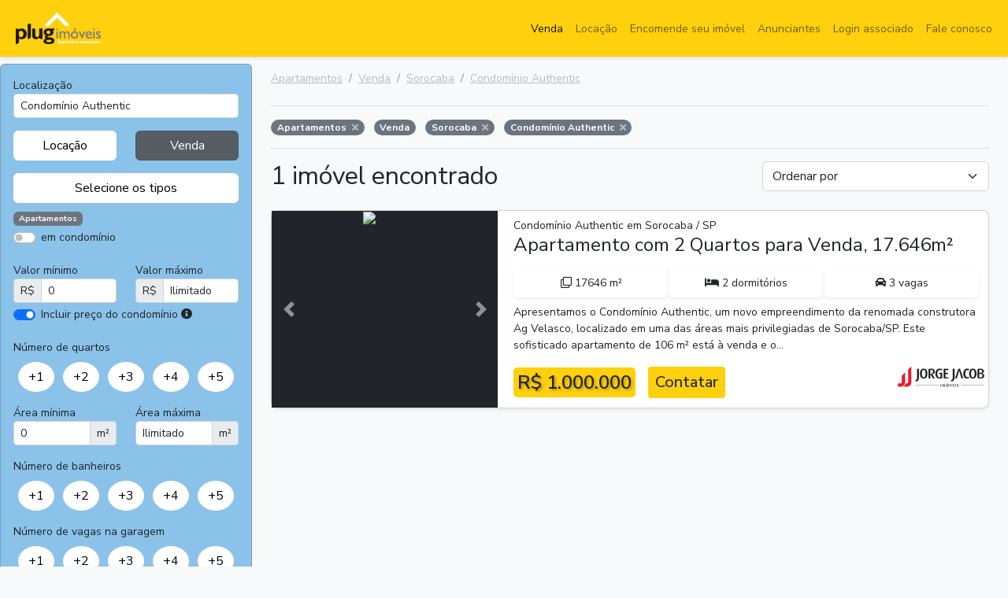

--- FILE ---
content_type: text/html; charset=UTF-8
request_url: https://plugimoveis.com.br/busca/apartamentos/venda/sorocaba/sp/condominio-authentic
body_size: 9711
content:
<!DOCTYPE html>
<html lang="pt-BR">
<head>
    <meta charset="utf-8">
    <meta name="viewport" content="width=device-width, initial-scale=1">

    <title>Apartamentos para Venda em Sorocaba - Condomínio Authentic - Plugimóveis</title>

    <meta name="csrf-token" content="II7YDPkCc3lAcC4N3eEj9vrhkBp6255VwOcchr56">

        <meta name="description" content="Mais de 1 Apartamentos para Venda em Sorocaba, Condomínio Authentic. Acesse as melhores ofertas de Venda de Apartamentos em Condomínio Authentic"/>
    <meta name="google-site-verification" content="0DFRVMNBZhdBiZiUTYQ6u9aNPPIdDK7GjgcnCChtwis"/>
    <meta name="copyright" content="Copyright © 2010-2026 - https://plugimoveis.com.br"/>
    <meta name="rating" content="general"/>
    <meta name="language" content="Portuguese"/>
    <meta name="Robots" content="index,follow, all"/>
    <meta name="GOOGLEBOT-images" content="index,follow"/>
    <meta name="MSNBot" content="index,follow"/>
    <meta name="InktomiSlurp" content="index,follow"/>
    <meta name="Unknownrobot" content="index,follow"/>
    <meta name="distribution" content="Global"/>
    <meta name="url" content="https://plugimoveis.com.br"/>
    <meta name="company" content="Plugimóveis"/>
    <meta name="expires" content="0"/>
    <meta name="author" content="Plugimóveis"/>
    <meta name="generator" content="Plugimóveis"/>
    <meta name="revisit-after" content="2 days"/>
    <meta name="theme-color" content="#ffd00d"/>
    <meta name="apple-mobile-web-app-status-bar-style" content="#ffd00d"/>
    <meta name="msapplication-navbutton-color" content="#ffd00d"/>

    <!-- Fonts -->
    <link rel="stylesheet" href="https://fonts.googleapis.com/css2?family=Crimson+Pro&family=Literata">

    <!-- Styles -->
    <link rel="stylesheet" href="https://plugimoveis.com.br/css/vendor.css">
    <link rel="stylesheet" href="/css/app.css?id=d59298c48e7a61cd44bc676aab59aebf">

    
    <link rel="icon" href="https://plugimoveis.com.br/images/favicon.ico" sizes="16x16">
    <link rel="icon" href="https://plugimoveis.com.br/images/favicon.ico">

    <!-- Global site tag (gtag.js) - Google Analytics -->
    <script async src="https://www.googletagmanager.com/gtag/js?id=UA-141135847"></script>
    <script>
      window.dataLayer = window.dataLayer || [];
      function gtag(){dataLayer.push(arguments);}
      gtag('js', new Date());

      gtag('config', 'UA-141135847');
    </script>
</head>
<body class="bg-light">
<div class="app-loader d-none text-white" id="app-loader">
    <div class="fa-3x"><i class="fas fa-spinner fa-spin"></i></div>
</div>

<header class="sticky-top">
    <!-- Fixed navbar -->
    <nav class="navbar navbar-expand-md navbar-light shadow-sm border-bottom box-shadow">
        <div class="container-fluid d-flex">
            <a href="https://plugimoveis.com.br" class="p-2 me-auto"><img src="https://plugimoveis.com.br/images/logo-white.png" alt="Plugimóveis" height="40"></a>
            <button class="navbar-toggler" type="button" data-bs-toggle="collapse" data-bs-target="#navbarCollapse" aria-controls="navbarCollapse" aria-expanded="false" aria-label="Toggle navigation">
                <span class="navbar-toggler-icon"></span>
            </button>
            <div class="collapse navbar-collapse flex-grow-0" id="navbarCollapse">
                <ul class="navbar-nav mb-2 mb-md-0">
                    <li class="nav-item">
                        <a class="nav-link  active " aria-current="page" href="https://plugimoveis.com.br/busca/imoveis/venda">Venda</a>
                    </li>
                    <li class="nav-item">
                        <a class="nav-link " aria-current="page"
                           href="https://plugimoveis.com.br/busca/imoveis/locacao">Locação</a>
                    </li>
                    <li class="nav-item">
                        <a class="nav-link " aria-current="page"
                           href="https://plugimoveis.com.br/encomende-seu-imovel">Encomende seu imóvel</a>
                    </li>
                    
                    <li class="nav-item">
                        <a class="nav-link " href="https://plugimoveis.com.br/empresas-parceiras">Anunciantes</a>
                    </li>
                                                                <a class="nav-link " href="https://plugimoveis.com.br/client/login">Login associado</a>
                    
                    <li class="nav-item">
                        <a class="nav-link " href="https://plugimoveis.com.br/fale-conosco">Fale conosco</a>
                    </li>
                                            <li class="nav-item d-grid gap-1 d-md-none">
                            <button class="btn btn-yellow-plug" id="btn-search-filters" data-bs-toggle="collapse" data-bs-target="#navbarCollapse" aria-controls="navbarCollapse">Exibir filtros</button>
                        </li>
                                        
                </ul>
            </div>
        </div>
    </nav>
</header>





<div class="container-fluid">
        <div class="d-grid gap-1 d-md-none">
        <button class="btn btn-yellow-plug mt-3" type="button" id="btn-filters" data-bs-toggle="collapse" data-bs-target="#sidebarMenu"
                aria-controls="sidebarMenu" aria-expanded="false"
                aria-label="Toggle navigation">
            Exibir filtros
        </button>
    </div>

    <div class="row">
        <div id="sidebarMenu" class="col-md-3 d-md-block collapse px-0 mt-2 overflow-hidden">
            <form id="form-filter" method="post" action="https://plugimoveis.com.br/busca">
                <input type="hidden" name="user_id" id="user_id" value="">
                <input type="hidden" name="city_id" id="city_id" value="1206428006">
                <input type="hidden" name="neighborhood_id" id="neighborhood_id" value="1412663619">
                <input type="hidden" name="search-order" id="search-order" value="">
                <input type="hidden" name="_token" value="II7YDPkCc3lAcC4N3eEj9vrhkBp6255VwOcchr56">                <div class="card" id="card shadow-sm">
                    <div class="card-body">
                        <div class="row">
                            <div class="col-12 autocomplete">
                                <label for="localization">Localização</label>
                                <input class="form-control form-control-sm" id="localization" name="location" value="Condomínio Authentic"
                                       placeholder="Digite o bairro ou cidade"
                                       autocomplete="off">
                            </div>

                            <div class="col-md-6 mx-0 mt-3 d-grid gap-1">
                                <input type="radio" class="btn-check" id="btn-check-rent" name="type-btn" value="rent" autocomplete="off"
                                       >
                                <label class="btn  btn-white "
                                       for="btn-check-rent">Locação</label>
                            </div>

                            <div class="col-md-6 mx-0 mt-3 d-grid gap-1">
                                <input type="radio" class="btn-check" id="btn-check-sell" autocomplete="off" name="type-btn" value="sell"
                                        checked >
                                <label class="btn  btn-secondary "
                                       for="btn-check-sell">Venda</label>
                            </div>

                            <div class="col-12 mx-0 mt-3 d-grid gap-1">
                                <button class="btn btn-white" type="button" id="btn-type">Selecione os tipos</button>
                                <div class="card position-absolute fade filter-types" id="filter-types">
                                    <div class="card-header card-title">
                                        Selecione os tipos
                                    </div>
                                    <div class="card-body row mx-0">
                                                                                    <div class="col-md-6">
                                                <div class="form-check">
                                                    <input class="form-check-input filterClass" type="checkbox" value="1304440327"
                                                           id="r1304440327" name="classes[]"
                                                            checked >
                                                    <label class="form-check-label" for="r1304440327">Apartamentos</label>
                                                </div>
                                            </div>
                                                                                    <div class="col-md-6">
                                                <div class="form-check">
                                                    <input class="form-check-input filterClass" type="checkbox" value="1304440331"
                                                           id="r1304440331" name="classes[]"
                                                           >
                                                    <label class="form-check-label" for="r1304440331">Terrenos</label>
                                                </div>
                                            </div>
                                                                                    <div class="col-md-6">
                                                <div class="form-check">
                                                    <input class="form-check-input filterClass" type="checkbox" value="1304440335"
                                                           id="r1304440335" name="classes[]"
                                                           >
                                                    <label class="form-check-label" for="r1304440335">Casas</label>
                                                </div>
                                            </div>
                                                                                    <div class="col-md-6">
                                                <div class="form-check">
                                                    <input class="form-check-input filterClass" type="checkbox" value="1304440341"
                                                           id="r1304440341" name="classes[]"
                                                           >
                                                    <label class="form-check-label" for="r1304440341">Casas Comerciais</label>
                                                </div>
                                            </div>
                                                                                    <div class="col-md-6">
                                                <div class="form-check">
                                                    <input class="form-check-input filterClass" type="checkbox" value="1304440355"
                                                           id="r1304440355" name="classes[]"
                                                           >
                                                    <label class="form-check-label" for="r1304440355">Salas Comerciais</label>
                                                </div>
                                            </div>
                                                                                    <div class="col-md-6">
                                                <div class="form-check">
                                                    <input class="form-check-input filterClass" type="checkbox" value="1304440386"
                                                           id="r1304440386" name="classes[]"
                                                           >
                                                    <label class="form-check-label" for="r1304440386">Chácaras e Sítios</label>
                                                </div>
                                            </div>
                                                                                    <div class="col-md-6">
                                                <div class="form-check">
                                                    <input class="form-check-input filterClass" type="checkbox" value="1307109380"
                                                           id="r1307109380" name="classes[]"
                                                           >
                                                    <label class="form-check-label" for="r1307109380">Áreas</label>
                                                </div>
                                            </div>
                                                                                    <div class="col-md-6">
                                                <div class="form-check">
                                                    <input class="form-check-input filterClass" type="checkbox" value="1307109482"
                                                           id="r1307109482" name="classes[]"
                                                           >
                                                    <label class="form-check-label" for="r1307109482">Fazendas</label>
                                                </div>
                                            </div>
                                                                                    <div class="col-md-6">
                                                <div class="form-check">
                                                    <input class="form-check-input filterClass" type="checkbox" value="1307109489"
                                                           id="r1307109489" name="classes[]"
                                                           >
                                                    <label class="form-check-label" for="r1307109489">Galpões e Barracões</label>
                                                </div>
                                            </div>
                                                                                    <div class="col-md-6">
                                                <div class="form-check">
                                                    <input class="form-check-input filterClass" type="checkbox" value="1307109498"
                                                           id="r1307109498" name="classes[]"
                                                           >
                                                    <label class="form-check-label" for="r1307109498">Lojas / Salões</label>
                                                </div>
                                            </div>
                                                                            </div>
                                    <div class="card-footer d-grid gap-1">
                                        <button type="button" class="btn-white" id="apply-types">Selecionar</button>
                                    </div>
                                </div>
                            </div>

                            <div class="col-12 mx-0 mt-2" id="area-filter-classes">
                                                                                                            <span class="badge bg-secondary">Apartamentos</span>
                                                                                                </div>

                            <div class="col-12 mx-0 mt-1">
                                <div class="form-check form-switch">
                                    <input class="form-check-input" type="checkbox" name="condominio" id="condominio" value="1"
                                           >
                                    <label class="form-check-label" for="condominio">em condomínio</label>
                                </div>
                            </div>

                            <div class="col-xl-6 mx-0 mt-3">
                                <label for="value_min">Valor mínimo</label>
                                <div class="input-group input-group-sm">
                                    <span class="input-group-text" id="addon1">R$</span>
                                    <input type="text" id="value_min" name="value_min"
                                           value="0"
                                           class="form-control form-control-sm" aria-describedby="addon1">
                                </div>
                            </div>
                            <div class="col-xl-6 mx-0 mt-3">
                                <label for="value_max">Valor máximo</label>
                                <div class="input-group input-group-sm">
                                    <span class="input-group-text" id="addon2">R$</span>
                                    <input type="text" id="value_max" name="value_max"
                                           value="Ilimitado"
                                           class="form-control form-control-sm" aria-describedby="addon2">
                                </div>
                            </div>
                            <div class="col-12 mx-0 mt-1">
                                <div class="form-check form-switch">
                                    <input class="form-check-input" type="checkbox" id="flexSwitchCheckChecked" checked>
                                    <label class="form-check-label" for="flexSwitchCheckChecked">Incluir preço do condomínio</label>
                                    <i class="fas fa-info-circle" data-bs-toggle="tooltip" data-bs-placement="bottom"
                                       title="Iremos buscar pelo preço do aluguel e condomínio somados (IPTU não incluso)"></i>
                                </div>
                            </div>
                            <div class="col-12 mx-0 mt-3">
                                <label class="d-block">Número de quartos</label>
                                <div class="d-flex justify-content-around mt-2">
                                    <input type="radio" class="btn-check" name="dorms" id="room1" autocomplete="off" value="1"
                                           >
                                    <label class="btn  btn-white  rounded-circle" for="room1">+1</label>

                                    <input type="radio" class="btn-check" name="dorms" id="room2" autocomplete="off" value="2"
                                           >
                                    <label class="btn  btn-white  rounded-circle" for="room2">+2</label>

                                    <input type="radio" class="btn-check" name="dorms" id="room3" autocomplete="off" value="3"
                                           >
                                    <label class="btn  btn-white  rounded-circle" for="room3">+3</label>

                                    <input type="radio" class="btn-check" name="dorms" id="room4" autocomplete="off" value="4"
                                           >
                                    <label class="btn  btn-white  rounded-circle" for="room4">+4</label>

                                    <input type="radio" class="btn-check" name="dorms" id="room5" autocomplete="off" value="5"
                                           >
                                    <label class="btn  btn-white  rounded-circle" for="room5">+5</label>
                                </div>
                            </div>
                            <div class="col-xl-6 mx-0 mt-3">
                                <label for="area_min">Área mínima</label>
                                <div class="input-group input-group-sm">
                                    <input type="text" id="area_min" name="area_min" class="form-control form-control-sm" aria-describedby="addon3"
                                           value="0">
                                    <span class="input-group-text" id="addon3">m²</span>
                                </div>
                            </div>
                            <div class="col-xl-6 mx-0 mt-3">
                                <label for="area_max">Área máxima</label>
                                <div class="input-group input-group-sm">
                                    <input type="text" id="area_max" name="area_max" class="form-control form-control-sm" aria-describedby="addon4"
                                           value="Ilimitado">
                                    <span class="input-group-text" id="addon4">m²</span>
                                </div>
                            </div>
                            <div class="col-12 mx-0 mt-3">
                                <label class="d-block">Número de banheiros</label>
                                <div class="d-flex justify-content-around mt-2">
                                    <input type="radio" class="btn-check" name="banheiros" id="bathrooms1" autocomplete="off" value="1"
                                           >
                                    <label class="btn  btn-white  rounded-circle"
                                           for="bathrooms1">+1</label>

                                    <input type="radio" class="btn-check" name="banheiros" id="bathrooms2" autocomplete="off" value="2"
                                           >
                                    <label class="btn  btn-white  rounded-circle"
                                           for="bathrooms2">+2</label>

                                    <input type="radio" class="btn-check" name="banheiros" id="bathrooms3" autocomplete="off" value="3"
                                           >
                                    <label class="btn  btn-white  rounded-circle"
                                           for="bathrooms3">+3</label>

                                    <input type="radio" class="btn-check" name="banheiros" id="bathrooms4" autocomplete="off" value="4"
                                           >
                                    <label class="btn  btn-white  rounded-circle"
                                           for="bathrooms4">+4</label>

                                    <input type="radio" class="btn-check" name="banheiros" id="bathrooms5" autocomplete="off" value="5"
                                           >
                                    <label class="btn  btn-white  rounded-circle"
                                           for="bathrooms5">+5</label>
                                </div>
                            </div>
                            <div class="col-12 mx-0 mt-3">
                                <label class="d-block">Número de vagas na garagem</label>
                                <div class="d-flex justify-content-around mt-2">
                                    <input type="radio" class="btn-check" name="vagas" id="garage1" autocomplete="off" value="1"
                                           >
                                    <label class="btn  btn-white  rounded-circle" for="garage1">+1</label>

                                    <input type="radio" class="btn-check" name="vagas" id="garage2" autocomplete="off" value="2"
                                           >
                                    <label class="btn  btn-white  rounded-circle" for="garage2">+2</label>

                                    <input type="radio" class="btn-check" name="vagas" id="garage3" autocomplete="off" value="3"
                                           >
                                    <label class="btn  btn-white  rounded-circle" for="garage3">+3</label>

                                    <input type="radio" class="btn-check" name="vagas" id="garage4" autocomplete="off" value="4"
                                           >
                                    <label class="btn  btn-white  rounded-circle" for="garage4">+4</label>

                                    <input type="radio" class="btn-check" name="vagas" id="garage5" autocomplete="off" value="5"
                                           >
                                    <label class="btn  btn-white  rounded-circle" for="garage5">+5</label>
                                </div>
                            </div>
                        </div>
                    </div>
                    

                </div>
            </form>
        </div>

        <main class="col-md-9 ms-sm-auto px-md-4 flex-shrink-0 main-search" id="real-estate-list">
            <div class="app-loader d-none text-white" id="search-loader">
                <div class="fa-3x"><i class="fas fa-spinner fa-spin"></i></div>
            </div>

                            <div class="d-flex justify-content-between flex-wrap flex-md-nowrap align-items-center pt-3 pb-2 mb-3 border-bottom">
                    <nav class="nav-breadcrumb" aria-label="breadcrumb">
    <ol class="breadcrumb">
                    <li class="breadcrumb-item"><a href="https://plugimoveis.com.br/busca/apartamentos/todos/todas/todos" style="color: #ababab">Apartamentos</a></li>
                    <li class="breadcrumb-item"><a href="https://plugimoveis.com.br/busca/apartamentos/venda/todas/todos" style="color: #ababab">Venda</a></li>
                    <li class="breadcrumb-item"><a href="https://plugimoveis.com.br/busca/apartamentos/venda/sorocaba/sp" style="color: #ababab">Sorocaba</a></li>
                    <li class="breadcrumb-item"><a href="https://plugimoveis.com.br/busca/apartamentos/venda/sorocaba/sp/condominio-authentic" style="color: #ababab">Condomínio Authentic</a></li>
            </ol>
</nav>
                </div>

                <div class="mb-3 border-bottom">
                    <span class="badge rounded-pill bg-secondary me-2 mb-3" style="font-size: 12px;">Apartamentos
                    <a href="javascript:removeFilter('class', '1304440327')" class="text-white-50 ms-1"><i class="fas fa-times"></i></a>
            </span>
    <span class="badge rounded-pill bg-secondary me-2 mb-3" style="font-size: 12px;">Venda
            </span>
    <span class="badge rounded-pill bg-secondary me-2 mb-3" style="font-size: 12px;">Sorocaba
                    <a href="javascript:removeFilter('city_id', '1206428006')" class="text-white-50 ms-1"><i class="fas fa-times"></i></a>
            </span>
    <span class="badge rounded-pill bg-secondary me-2 mb-3" style="font-size: 12px;">Condomínio Authentic
                    <a href="javascript:removeFilter('neighborhood_id', '1412663619')" class="text-white-50 ms-1"><i class="fas fa-times"></i></a>
            </span>
                </div>
            
                            <div class="row mb-3">
                    <div class="col-md-8">
                        <h2 class="w-100">1 imóvel encontrado</h2>
                    </div>

                    <div class="col-md-4">
                        <select class="form-select" id="select-order" name="select-order">
                            <option value="">Ordenar por</option>
                            <option value="value-asc" >Valor
                                (menor para o maior)
                            </option>
                            <option value="value-desc" >Valor
                                (maior para o menor)
                            </option>
                        </select>
                    </div>
                </div>

            
            <article class="card mb-3 shadow-sm rounded-3 card-real-estate">
    <a href="https://plugimoveis.com.br/imovel/AP2730/jorge-jacob-imoveis/apartamentos-venda-condominio-authentic-sorocaba-1000000-17646m2-2dts" target="_blank">
        <div class="row">
            <div class="col-lg-4 col-md-6 col-sm-12">
                                    <div id="carouselRealEstate133777406" class="carousel slide carousel-real-estate" data-interval="false" data-bs-ride="false" data-bs-pause="true">
                        
                        <div class="carousel-inner bg-dark">
                                                                                                <div class="carousel-item text-center  active " style="height: 250px;">
                                        <img src="http://images.ingaiasites.com.br/aGqRz0AwErQRsfxuJkVosOe9tTqA3P58.jpg" class="img-fluid" alt="Foto 1" loading="lazy">
                                    </div>
                                                                                                                                <div class="carousel-item text-center " style="height: 250px;">
                                        <img src="" class="img-fluid" alt="Foto 2" loading="lazy">
                                    </div>
                                                                                                                                <div class="carousel-item text-center " style="height: 250px;">
                                        <img src="" class="img-fluid" alt="Foto 3" loading="lazy">
                                    </div>
                                                                                                                                <div class="carousel-item text-center " style="height: 250px;">
                                        <img src="" class="img-fluid" alt="Foto 4" loading="lazy">
                                    </div>
                                                                                                                                <div class="carousel-item text-center " style="height: 250px;">
                                        <img src="" class="img-fluid" alt="Foto 5" loading="lazy">
                                    </div>
                                                                                                                                <div class="carousel-item text-center " style="height: 250px;">
                                        <img src="" class="img-fluid" alt="Foto 6" loading="lazy">
                                    </div>
                                                                                                                                <div class="carousel-item text-center " style="height: 250px;">
                                        <img src="" class="img-fluid" alt="Foto 7" loading="lazy">
                                    </div>
                                                                                                                                <div class="carousel-item text-center " style="height: 250px;">
                                        <img src="" class="img-fluid" alt="Foto 8" loading="lazy">
                                    </div>
                                                                                                                                <div class="carousel-item text-center " style="height: 250px;">
                                        <img src="" class="img-fluid" alt="Foto 9" loading="lazy">
                                    </div>
                                                                                                                                <div class="carousel-item text-center " style="height: 250px;">
                                        <img src="" class="img-fluid" alt="Foto 10" loading="lazy">
                                    </div>
                                                                                                                                <div class="carousel-item text-center " style="height: 250px;">
                                        <img src="" class="img-fluid" alt="Foto 11" loading="lazy">
                                    </div>
                                                                                                                                <div class="carousel-item text-center " style="height: 250px;">
                                        <img src="" class="img-fluid" alt="Foto 12" loading="lazy">
                                    </div>
                                                                                                                                <div class="carousel-item text-center " style="height: 250px;">
                                        <img src="" class="img-fluid" alt="Foto 13" loading="lazy">
                                    </div>
                                                                                                                                <div class="carousel-item text-center " style="height: 250px;">
                                        <img src="" class="img-fluid" alt="Foto 14" loading="lazy">
                                    </div>
                                                                                                                                <div class="carousel-item text-center " style="height: 250px;">
                                        <img src="" class="img-fluid" alt="Foto 15" loading="lazy">
                                    </div>
                                                                                    </div>
                        <button class="carousel-control-prev" type="button" data-bs-target="#carouselRealEstate133777406" data-bs-slide="prev">
                            <span class="carousel-control-prev-icon bg-dark" aria-hidden="true"></span>
                            <span class="visually-hidden">Anterior</span>
                        </button>
                        <button class="carousel-control-next" type="button" data-bs-target="#carouselRealEstate133777406" data-bs-slide="next">
                            <span class="carousel-control-next-icon bg-dark" aria-hidden="true"></span>
                            <span class="visually-hidden">Próxima</span>
                        </button>
                    </div>
                            </div>
            <div class="col-lg-8 col-md-6 col-sm-12 py-2 px-4 px-md-2 d-flex align-items-start flex-column">
                <span>Condomínio Authentic em Sorocaba / SP</span>
                <h2 class="fs-4 mb-md-3">Apartamento com 2 Quartos para Venda, 17.646m²</h2>
                <div class="d-md-flex w-100 justify-content-between pe-md-3">
                                            <div class="w-100 text-center py-2 shadow-sm rounded">
                            <i class="far fa-clone"></i> 17646 m²
                        </div>
                                                                                    <div class="w-100 text-center py-2 shadow-sm rounded">
                            <i class="fas fa-bed"></i> 2 dormitórios
                        </div>
                                                                                    <div class="w-100 text-center py-2 shadow-sm rounded">
                            <i class="fas fa-car"></i> 3 vagas
                        </div>
                                    </div>

                                    <p class="me-md-3 mt-2 mb-auto">Apresentamos o Condomínio Authentic, um novo empreendimento da renomada construtora Ag Velasco, localizado em uma das áreas mais privilegiadas de Sorocaba/SP. Este sofisticado apartamento de 106 m² está à venda  e o...</p>
                                <div class="d-md-flex align-items-end">
                    <div class="value mt-3 me-3 price fs-4">R$ 1.000.000</div>
                    <button class="btn btn-yellow-plug btn-sm btn-contact mb-1 fs-5" id="re133777406">Contatar</button>
                                            <img src="https://plugimoveis.com.br/storage/logo/7adbbb65e5e9d27aa5a57f24a023c8cf.png" alt="Jorge Jacob Imóveis" id="logo-133777406" data-bs-toggle="tooltip" data-bs-placement="left"
                             title="Jorge Jacob Imóveis" class="logo-user ms-auto">
                                    </div>

            </div>
        </div>
    </a>
</article>

            

        </main>
        <div class="col-md-9 col-sm-12 offset-md-3 text-center d-none" id="show-loader">
            <div class="fa-3x"><i class="fas fa-spinner fa-spin"></i></div>
            <span>Carregando imóveis...</span>
        </div>
    </div>

    <div class="modal fade" tabindex="-1" id="modal-contact">
        <div class="modal-dialog modal-lg">
            <form method="post" action="https://plugimoveis.com.br/api/real-estate/contact" id="form-contact">
                <input type="hidden" name="id" id="real-estate-id" value="">
                <div class="modal-content">
                    <div class="modal-header">
                        <h5 class="modal-title fs-4">Contatar o anunciante</h5>

                        <div class="shadow" id="user-logo">
                            <a href="">
                                <img src="" class="logo" id="img-logo" style="max-height: 55px;">
                            </a>
                        </div>
                    </div>
                    <div class="modal-body">
                        <div class="mb-3">
                            <input type="text" class="form-control form-control-sm" id="name" name="name" placeholder="Digite seu nome"
                                   value="" required>
                        </div>
                        <div class="mb-3">
                            <input type="email" class="form-control form-control-sm" id="email" name="email" placeholder="Digite seu email"
                                   value="">
                        </div>
                        <div class="mb-3">
                            <input type="text" class="form-control form-control-sm" id="phone" name="phone" placeholder="Digite seu telefone"
                                   value="">
                        </div>
                        <div class="mb-3">
                            <div class="mb-1">Prefere ser contatado por</div>
                            <div class="form-check form-check-inline">
                                <input class="form-check-input" type="radio" name="contact" id="c_email" value="Email"
                                       >
                                <label class="form-check-label" for="c_email">Email</label>
                            </div>
                            <div class="form-check form-check-inline">
                                <input class="form-check-input" type="radio" name="contact" id="c_phone" value="Telefone"
                                       >
                                <label class="form-check-label" for="c_phone">Telefone</label>
                            </div>
                            <div class="form-check form-check-inline">
                                <input class="form-check-input" type="radio" name="contact" id="c_whats" value="WhatsApp"
                                       >
                                <label class="form-check-label" for="c_whats">WhatsApp</label>
                            </div>
                            <div class="form-check form-check-inline">
                                <input class="form-check-input" type="radio" name="contact" id="c_indiferente" value="Indiferente"
                                       >
                                <label class="form-check-label" for="c_indiferente">Indiferente</label>
                            </div>
                        </div>
                        <div class="mb-3">
                            <label for="message">Mensagem</label>
                            <textarea id="message" name="message" class="form-control form-control-sm" rows="4"></textarea>
                        </div>
                    </div>
                    <div class="modal-footer">
                        <button type="button" class="btn btn-secondary" data-bs-dismiss="modal">Cancelar</button>
                        <button type="submit" class="btn btn-yellow-plug" id="btn-send-contact">Enviar contato</button>
                    </div>

                </div>
            </form>

        </div>
    </div>
</div>
<footer class="footer mt-lg-2 mt-5 py-2">
    <div class="container text-center">
        <div class="d-md-flex justify-content-center mb-2">
            <a href="https://plugimoveis.com.br/sobre-nos" class="btn btn-yellow-plug px-4">Sobre nós</a>
            <a href="https://plugimoveis.com.br/termos-legais" class="btn btn-yellow-plug px-4">Termos de uso</a>
            <a href="https://plugimoveis.com.br/empresas-parceiras" class="btn btn-yellow-plug px-4">Anunciantes</a>
            <a href="https://plugimoveis.com.br/encomende-seu-imovel" class="btn btn-yellow-plug px-4">Encomende seu imóvel</a>
                                        <a href="https://plugimoveis.com.br/client/login" class="btn btn-yellow-plug px-4">Login associado</a>
                        <a href="https://plugimoveis.com.br/fale-conosco" class="btn btn-yellow-plug px-4">Fale conosco</a>
        </div>

        <div class="d-flex justify-content-center mb-4">
            <a href="https://www.facebook.com/plugimoveis" class="text-black" target="_blank" title="Facebook"><i class="fab fa-facebook fa-2x"></i></a>
            <a href="https://www.linkedin.com/in/plugimoveis" class="text-black" target="_blank" title="LinkedIn"><i class="fab fa-linkedin fa-2x mx-5"></i></a>
            <a href="https://twitter.com/plugimoveis" class="text-black" target="_blank" title="Twitter"><i class="fab fa-twitter fa-2x"></i></a>
        </div>

        <img src="https://plugimoveis.com.br/images/logo-white.png" alt="Plugimóveis" title="Plugimóveis" height="80"/>
        <div class="text-center mt-3" style="font-weight: 200">
            Plugimóveis e Condodata Sistemas Ltda
        </div>
        <div class="text-center mt-0" style="font-weight: 500">
            Copyright © 2026 Plugimóveis. Todos os direitos reservados.
        </div>
    </div>
</footer>
<script src="https://plugimoveis.com.br/js/vendor.js"></script>
<script src="https://plugimoveis.com.br/js/client-visit.js"></script>
<script src="/js/functions.js?id=502c0330cf16d0494059c789eee516b2"></script>
<script src="https://kit.fontawesome.com/5e476857e3.js" crossorigin="anonymous"></script>
<script>
  documentReady(() => {
    const tooltipTriggerList = [].slice.call(document.querySelectorAll('[data-bs-toggle="tooltip"]'))
    const tooltipList = tooltipTriggerList.map(function (tooltipTriggerEl) {
      return new bootstrap.Tooltip(tooltipTriggerEl)
    })

    const btnSearchFilters = document.getElementById('btn-search-filters')

    if (btnSearchFilters) {
      btnSearchFilters.addEventListener('click', evt => {
        const btnFilters = document.getElementById('btn-filters')

        if (btnFilters) {
          window.scrollTo(0, 0);

          btnFilters.click()
        }
      })
    }
  })
</script>
    <script src="https://plugimoveis.com.br/js/autocomplete.js"></script>
    <script src="https://www.google.com/recaptcha/api.js?render=6Lc2uBcbAAAAAC4lhG1LCM9zPRiy2cPpnRQGV4Qa"></script>
    <script>
      function orderRealEstates () {
        const elSelectOrder = document.getElementById('select-order')

        if (elSelectOrder) {
          elSelectOrder.addEventListener('change', evt => {
            document.getElementById('search-order').value = evt.target.value

            setTimeout(() => {
              document.getElementById('form-filter').submit()
            }, 0)
          })
        }
      }

      function contactUser () {
        const btnContact = Array.from(document.querySelectorAll('.btn-contact')),
          totalBtnContact = btnContact.length

        const elModalContact = document.getElementById('modal-contact'),
          modalContact = new bootstrap.Modal(elModalContact)

        elModalContact.addEventListener('hide.bs.modal', evt => {
          document.getElementById('real-estate-id').value = ''
        })

        for (let i = 0; i < totalBtnContact; i++) {
          btnContact[i].addEventListener('click', evt => {
            evt.preventDefault()

            const realEstateId = evt.target.id.substr(2)

            document.getElementById('real-estate-id').value = realEstateId

            const elImageLogo = document.getElementById(`logo-${realEstateId}`)

            if (elImageLogo) {
              if (elImageLogo.tagName.toLowerCase() === 'img') {
                document.getElementById('img-logo').src = elImageLogo.src
              }
            }

            // modalContact.toggle()
            modalContact.show()
          })
        }
      }

      /**
       * @description  Remover filtros usando tags
       * @param  type
       * @param  id
       */
      function removeFilter (type, id) {
        if (type === 'class') {
          const elsCheck = document.getElementsByClassName('filterClass'),
            elsCheckTotal = elsCheck.length

          for (let i = 0; i < elsCheckTotal; ++i) {
            if (`${elsCheck[i].id.substr(1)}` === `${id}`) {
              elsCheck[i].checked = false
            }
          }
        }

        if (type === 'type') {
          if (`${id}` === '1304437795') {
            document.getElementById('btn-check-sell').checked = false
          }
          if (`${id}` === '1304437799') {
            document.getElementById('btn-check-rent').checked = false
          }
        }

        if (type === 'city_id') {
          document.getElementById('city_id').value = ''
          document.getElementById('neighborhood_id').value = ''
          document.getElementById('localization').value = ''
        }

        if (type === 'user') {
          document.getElementById('user_id').value = ''
        }

        if (type === 'condominio') {
          document.getElementById('condominio').checked = false
        }

        if (type === 'neighborhood_id') {
          document.getElementById('neighborhood_id').value = ''
        }

        if (type === 'value_min') {
          document.getElementById('value_min').value = ''
        }

        if (type === 'value_max') {
          document.getElementById('value_max').value = 'Ilimitado'
        }

        if (type === 'area_min') {
          document.getElementById('area_min').value = ''
        }

        if (type === 'area_max') {
          document.getElementById('area_max').value = 'Ilimitado'
        }

        if (type === 'dorms') {
          const els = document.getElementsByName('dorms')

          for (let i = 0; i < els.length; i++) {
            els[i].checked = false
          }
        }

        if (type === 'banheiros') {
          const els = document.getElementsByName('banheiros')

          for (let i = 0; i < els.length; i++) {
            els[i].checked = false
          }
        }

        if (type === 'vagas') {
          const els = document.getElementsByName('vagas')

          for (let i = 0; i < els.length; i++) {
            els[i].checked = false
          }
        }

        document.getElementById('search-loader').style['z-index'] = 5000
        document.getElementById('search-loader').classList.remove('d-none')

        document.getElementById('form-filter').submit()

      }

      // function offset (el) {
      //   const rect = el.getBoundingClientRect(),
      //     scrollLeft = window.pageXOffset || document.documentElement.scrollLeft,
      //     scrollTop = window.pageYOffset || document.documentElement.scrollTop
      //   return { top: rect.top + scrollTop, bottom: rect.bottom + scrollLeft }
      // }

      document.addEventListener('DOMContentLoaded', () => {
        const elModalContact = document.getElementById('modal-contact'),
          modalContact = new bootstrap.Modal(elModalContact)

        const submitFormFilter = (item) => {
          // console.log('item', item)

          document.getElementById('search-loader').style['z-index'] = 5000
          document.getElementById('search-loader').classList.remove('d-none')

          if (item) {
            if (item.id_cidade) {
              document.getElementById('city_id').value = item.id_cidade
            } else {
              document.getElementById('city_id').value = ''
            }

            if (item.id_bairro) {
              document.getElementById('neighborhood_id').value = item.id_bairro
            } else {
              document.getElementById('neighborhood_id').value = ''
            }
          }

          setTimeout(() => {
            elFormFilter.submit()
          }, 0)

        }

        // ORDENAÇÃO
        // const elOrder = document.getElementById('select-order')
        //
        // if (elOrder) {
        //   elOrder.addEventListener('change', evt => {
        //     console.log('teta')
        //     document.getElementById('search-order').value = evt.target.value
        //
        //     setTimeout(() => {
        //       elFormFilter.submit()
        //     }, 0)
        //   })
        // }
        orderRealEstates()

        const elFormFilter = document.getElementById('form-filter')

        const debouncedSubmit = debounce(submitFormFilter, 800)

        // elFormFilter.addEventListener('submit', evt => {
        //   evt.preventDefault()
        //
        //   const elAppLoader = document.getElementById('app-loader')
        //   const show = elAppLoader.classList.toggle('d-none')
        //
        //   elAppLoader.style['z-index'] = !show ? 1000 : -1000
        //
        //   setTimeout(() => {
        //     evt.target.submit()
        //   }, 0)
        // })

        // AUTOCOMPLETE LOCATION
        const elLocalization = document.getElementById('localization')

        const getLocation = (term) => new Promise((resolve, reject) => {
          fetch(`https://plugimoveis.com.br/api/locations?term=${term}`).then(resp => {
            if (resp.ok) {
              resp.json().then(data => {
                if (data.success) {
                  elLocalization.removeAttribute('style')

                  return resolve(data.items)
                }
              })
            }
          }).catch(reject)
        })

        autocomplete('localization', getLocation, submitFormFilter, 350)
        // AUTOCOMPLETE LOCATION

        // FILTRO
        const elCardFilterTypes = document.getElementById('filter-types')

        document.getElementById('btn-type').addEventListener('click', () => {
          const show = elCardFilterTypes.classList.toggle('show')

          elCardFilterTypes.style['z-index'] = show ? 1000 : -1000
        })

        document.getElementById('btn-check-sell').addEventListener('click', () => {
          setTimeout(submitFormFilter, 0)
        })

        document.getElementById('btn-check-rent').addEventListener('click', () => {
          setTimeout(submitFormFilter, 0)
        })

        document.getElementById('condominio').addEventListener('change', () => {
          setTimeout(submitFormFilter, 0)
        })

        // SELECIONE OS TIPOS DO IMÓVEL
        document.getElementById('apply-types').addEventListener('click', () => {
          const show = elCardFilterTypes.classList.toggle('show')

          elCardFilterTypes.style['z-index'] = show ? 1000 : -1000

          const elsCheck = document.getElementsByClassName('filterClass'),
            elsCheckTotal = elsCheck.length,
            selectedFilters = [],
            filterClasses = Array.prototype.map.call(elsCheck, elCheck => {
              return {
                id: elCheck.nextSibling.previousElementSibling.id.substr(1),
                name: elCheck.nextSibling.nextElementSibling.innerHTML
              }
            })

          for (let i = 0; i < elsCheckTotal; ++i) {
            if (elsCheck[i].checked) {
              const classId = elsCheck[i].value
              selectedFilters.push(filterClasses.find(c => parseInt(c.id) === parseInt(classId)))
            }
          }

          const elAreaFilterClass = document.getElementById('area-filter-classes')

          elAreaFilterClass.innerHTML = ''

          for (const selectedFilter of selectedFilters) {
            const el = document.createElement('span')
            el.classList.add('badge')
            el.classList.add('bg-secondary')
            el.classList.add('me-1')
            el.innerText = selectedFilter.name

            elAreaFilterClass.append(el)
          }

          submitFormFilter()
        })

        const sidebarMenu = document.getElementById('sidebarMenu'),
          header = [].slice.call(document.getElementsByTagName('header'))[0],
          sideMenuToTop = sidebarMenu.offsetTop - header.offsetHeight,

          // tamanho do filtro + tamanho do header + 5px de espaçamento
          sideMenuToBottom = sidebarMenu.offsetHeight + header.offsetHeight + 5

        if (window.innerHeight < sideMenuToBottom) {
          sidebarMenu.style.position = 'relative'
        }

        for (let i = 1; i <= 5; i++) {
          document.getElementById(`room${i}`).addEventListener('click', () => {
            setTimeout(submitFormFilter, 0)
          })
          document.getElementById(`bathrooms${i}`).addEventListener('click', () => {
            setTimeout(submitFormFilter, 0)
          })
          document.getElementById(`garage${i}`).addEventListener('click', () => {
            setTimeout(submitFormFilter, 0)
          })
        }
        // FILTRO

        // CONTATAR ANUNCIANTE
        contactUser()

        // MASCARA
        const telMask = ['(99) 9999-99999', '(99) 9 9999-9999'],
          elPhone = document.querySelector('#phone')
        VMasker(elPhone).maskPattern(telMask[0])
        elPhone.addEventListener('input', maskHandler.bind(undefined, telMask, 14), false)

        // maskMoney(document.getElementById('value_min'))
        // maskMoney(document.getElementById('value_max'))

        // VMasker(document.getElementById('value_max')).maskNumber();
        const elValueMax = document.getElementById('value_max'),
          elValueMin = document.getElementById('value_min'),
          elAreaMin = document.getElementById('area_min'),
          elAreaMax = document.getElementById('area_max')

        elValueMax.addEventListener('click', evt => {
          evt.target.setSelectionRange(0, evt.target.value.length)
        })
        elValueMax.addEventListener('input', evt => {
          evt.target.value = thousandSeparator(evt.target.value)

          debouncedSubmit()
        })

        elValueMin.addEventListener('input', evt => {
          evt.target.value = thousandSeparator(evt.target.value)

          debouncedSubmit()
        })
        elValueMin.addEventListener('click', evt => {
          evt.target.setSelectionRange(0, evt.target.value.length)
        })

        elAreaMax.addEventListener('input', evt => {
          evt.target.value = thousandSeparator(evt.target.value)

          debouncedSubmit()
        })
        elAreaMax.addEventListener('click', evt => {
          evt.target.setSelectionRange(0, evt.target.value.length)
        })

        elAreaMin.addEventListener('input', evt => {
          evt.target.value = thousandSeparator(evt.target.value)

          debouncedSubmit()
        })
        elAreaMin.addEventListener('click', evt => {
          evt.target.setSelectionRange(0, evt.target.value.length)
        })

        // ENVIO DE FORMULARIO DE CONTATO

        // RECAPTCHA
        const btnSendContact = document.getElementById('btn-send-contact')

        document.getElementById('form-contact').addEventListener('submit', evt => {
          evt.preventDefault()

          const action = evt.target.action,
            method = evt.target.method,
            formData = new FormData(evt.target)

          btnSendContact.setAttribute('disabled', 'true')

          grecaptcha.ready(function () {
            grecaptcha.execute('6Lc2uBcbAAAAAC4lhG1LCM9zPRiy2cPpnRQGV4Qa', { action: 'contactSearch' }).then(function (token) {

              formData.append('token', token)

              fetch(action, {
                method,
                headers: {
                  'Accept': 'application/json',
                  'Content-Type': 'application/json'
                },
                body: JSON.stringify(Object.fromEntries(formData))
              })
                .then(response => response.json())
                .then(response => {
                  if (!response.success) {
                    Swal.fire('Ops', response.message || 'Erro ao enviar o contato', 'error')

                    return false
                  }

                  Swal.fire('Pronto!', 'Seu contato foi enviado com sucesso', 'success').then(() => {
                    modalContact.hide()
                  })
                })
                .catch(err => {
                  console.error(err)
                  Swal.fire('Ops', 'Erro de conexão', 'error')
                })
                .finally(() => {
                  btnSendContact.removeAttribute('disabled')
                })
            }).catch(err => {
              console.error(err)

              Swal.fire('Ops', 'Erro ao executar recaptcha', 'error')
            })
          })
        })

        // LAZY LOADER MANUAL
        // const carousels = document.getElementsByClassName('carousel-real-estate'),
        //   carouselsLength = carousels.length

        //
        // for (let i = 0; i < carouselsLength; i++) {
        // carousels[i].carousel('pause')

        // carousels[i].addEventListener('slide.bs.carousel', function () {
        //   const images = this.getElementsByTagName('img'),
        //     imagesLength = images.length
        // })
        // }

        // PAGINAÇÃO SCROLL
        const elRealEstateList = document.getElementById('real-estate-list'),
          elLoader = document.getElementById('show-loader')

        let page = parseInt('1')
        // let offset = 0
        const lastPage = parseInt('1')
        const perPage = parseInt('15')

        let loadMore = (page < lastPage && lastPage > 1)

        document.addEventListener('scroll', () => {
          if (page >= lastPage) {
            loadMore = false
          }

          const offsetHeight = document.body.offsetHeight

          const totalScrolled = window.innerHeight + window.scrollY,
            diff = offsetHeight - totalScrolled

          if (diff <= 250 && loadMore) {
            loadMore = false

            elLoader.classList.remove('d-none')

            if (page === 1) {
              page = 2
            }

            fetch(`https://plugimoveis.com.br/load-more?page=${page}`)
              .then(resp => resp.text())
              .then(text => {

                elRealEstateList.innerHTML += text

                // offset += perPage

                contactUser()

                orderRealEstates()

                // const carousels = Array.prototype.slice.call(document.getElementsByClassName('carousel-real-estate'), offset),
                //   totalCarousels = carousels.length
                //
                //
                // setTimeout(() => {
                //   for (let i = 0; i < totalCarousels; i++) {
                //     console.log('carousels', carousels[i])
                //
                //     // new bootstrap.Carousel(carousels[i], {
                //     //   pause: true
                //     // })
                //   }
                // }, 0)

                page++

              })
              .catch(err => {
                console.error(err)
              })
              .finally(() => {
                elLoader.classList.add('d-none')

                loadMore = true
              })
          }
        })
      })
    </script>

<script defer src="https://static.cloudflareinsights.com/beacon.min.js/vcd15cbe7772f49c399c6a5babf22c1241717689176015" integrity="sha512-ZpsOmlRQV6y907TI0dKBHq9Md29nnaEIPlkf84rnaERnq6zvWvPUqr2ft8M1aS28oN72PdrCzSjY4U6VaAw1EQ==" data-cf-beacon='{"version":"2024.11.0","token":"d3abd41d17504c77b3a8b8dd85030ab3","r":1,"server_timing":{"name":{"cfCacheStatus":true,"cfEdge":true,"cfExtPri":true,"cfL4":true,"cfOrigin":true,"cfSpeedBrain":true},"location_startswith":null}}' crossorigin="anonymous"></script>
</body>
</html>


--- FILE ---
content_type: text/html; charset=utf-8
request_url: https://www.google.com/recaptcha/api2/anchor?ar=1&k=6Lc2uBcbAAAAAC4lhG1LCM9zPRiy2cPpnRQGV4Qa&co=aHR0cHM6Ly9wbHVnaW1vdmVpcy5jb20uYnI6NDQz&hl=en&v=N67nZn4AqZkNcbeMu4prBgzg&size=invisible&anchor-ms=20000&execute-ms=30000&cb=6zcczu7wz1sw
body_size: 48616
content:
<!DOCTYPE HTML><html dir="ltr" lang="en"><head><meta http-equiv="Content-Type" content="text/html; charset=UTF-8">
<meta http-equiv="X-UA-Compatible" content="IE=edge">
<title>reCAPTCHA</title>
<style type="text/css">
/* cyrillic-ext */
@font-face {
  font-family: 'Roboto';
  font-style: normal;
  font-weight: 400;
  font-stretch: 100%;
  src: url(//fonts.gstatic.com/s/roboto/v48/KFO7CnqEu92Fr1ME7kSn66aGLdTylUAMa3GUBHMdazTgWw.woff2) format('woff2');
  unicode-range: U+0460-052F, U+1C80-1C8A, U+20B4, U+2DE0-2DFF, U+A640-A69F, U+FE2E-FE2F;
}
/* cyrillic */
@font-face {
  font-family: 'Roboto';
  font-style: normal;
  font-weight: 400;
  font-stretch: 100%;
  src: url(//fonts.gstatic.com/s/roboto/v48/KFO7CnqEu92Fr1ME7kSn66aGLdTylUAMa3iUBHMdazTgWw.woff2) format('woff2');
  unicode-range: U+0301, U+0400-045F, U+0490-0491, U+04B0-04B1, U+2116;
}
/* greek-ext */
@font-face {
  font-family: 'Roboto';
  font-style: normal;
  font-weight: 400;
  font-stretch: 100%;
  src: url(//fonts.gstatic.com/s/roboto/v48/KFO7CnqEu92Fr1ME7kSn66aGLdTylUAMa3CUBHMdazTgWw.woff2) format('woff2');
  unicode-range: U+1F00-1FFF;
}
/* greek */
@font-face {
  font-family: 'Roboto';
  font-style: normal;
  font-weight: 400;
  font-stretch: 100%;
  src: url(//fonts.gstatic.com/s/roboto/v48/KFO7CnqEu92Fr1ME7kSn66aGLdTylUAMa3-UBHMdazTgWw.woff2) format('woff2');
  unicode-range: U+0370-0377, U+037A-037F, U+0384-038A, U+038C, U+038E-03A1, U+03A3-03FF;
}
/* math */
@font-face {
  font-family: 'Roboto';
  font-style: normal;
  font-weight: 400;
  font-stretch: 100%;
  src: url(//fonts.gstatic.com/s/roboto/v48/KFO7CnqEu92Fr1ME7kSn66aGLdTylUAMawCUBHMdazTgWw.woff2) format('woff2');
  unicode-range: U+0302-0303, U+0305, U+0307-0308, U+0310, U+0312, U+0315, U+031A, U+0326-0327, U+032C, U+032F-0330, U+0332-0333, U+0338, U+033A, U+0346, U+034D, U+0391-03A1, U+03A3-03A9, U+03B1-03C9, U+03D1, U+03D5-03D6, U+03F0-03F1, U+03F4-03F5, U+2016-2017, U+2034-2038, U+203C, U+2040, U+2043, U+2047, U+2050, U+2057, U+205F, U+2070-2071, U+2074-208E, U+2090-209C, U+20D0-20DC, U+20E1, U+20E5-20EF, U+2100-2112, U+2114-2115, U+2117-2121, U+2123-214F, U+2190, U+2192, U+2194-21AE, U+21B0-21E5, U+21F1-21F2, U+21F4-2211, U+2213-2214, U+2216-22FF, U+2308-230B, U+2310, U+2319, U+231C-2321, U+2336-237A, U+237C, U+2395, U+239B-23B7, U+23D0, U+23DC-23E1, U+2474-2475, U+25AF, U+25B3, U+25B7, U+25BD, U+25C1, U+25CA, U+25CC, U+25FB, U+266D-266F, U+27C0-27FF, U+2900-2AFF, U+2B0E-2B11, U+2B30-2B4C, U+2BFE, U+3030, U+FF5B, U+FF5D, U+1D400-1D7FF, U+1EE00-1EEFF;
}
/* symbols */
@font-face {
  font-family: 'Roboto';
  font-style: normal;
  font-weight: 400;
  font-stretch: 100%;
  src: url(//fonts.gstatic.com/s/roboto/v48/KFO7CnqEu92Fr1ME7kSn66aGLdTylUAMaxKUBHMdazTgWw.woff2) format('woff2');
  unicode-range: U+0001-000C, U+000E-001F, U+007F-009F, U+20DD-20E0, U+20E2-20E4, U+2150-218F, U+2190, U+2192, U+2194-2199, U+21AF, U+21E6-21F0, U+21F3, U+2218-2219, U+2299, U+22C4-22C6, U+2300-243F, U+2440-244A, U+2460-24FF, U+25A0-27BF, U+2800-28FF, U+2921-2922, U+2981, U+29BF, U+29EB, U+2B00-2BFF, U+4DC0-4DFF, U+FFF9-FFFB, U+10140-1018E, U+10190-1019C, U+101A0, U+101D0-101FD, U+102E0-102FB, U+10E60-10E7E, U+1D2C0-1D2D3, U+1D2E0-1D37F, U+1F000-1F0FF, U+1F100-1F1AD, U+1F1E6-1F1FF, U+1F30D-1F30F, U+1F315, U+1F31C, U+1F31E, U+1F320-1F32C, U+1F336, U+1F378, U+1F37D, U+1F382, U+1F393-1F39F, U+1F3A7-1F3A8, U+1F3AC-1F3AF, U+1F3C2, U+1F3C4-1F3C6, U+1F3CA-1F3CE, U+1F3D4-1F3E0, U+1F3ED, U+1F3F1-1F3F3, U+1F3F5-1F3F7, U+1F408, U+1F415, U+1F41F, U+1F426, U+1F43F, U+1F441-1F442, U+1F444, U+1F446-1F449, U+1F44C-1F44E, U+1F453, U+1F46A, U+1F47D, U+1F4A3, U+1F4B0, U+1F4B3, U+1F4B9, U+1F4BB, U+1F4BF, U+1F4C8-1F4CB, U+1F4D6, U+1F4DA, U+1F4DF, U+1F4E3-1F4E6, U+1F4EA-1F4ED, U+1F4F7, U+1F4F9-1F4FB, U+1F4FD-1F4FE, U+1F503, U+1F507-1F50B, U+1F50D, U+1F512-1F513, U+1F53E-1F54A, U+1F54F-1F5FA, U+1F610, U+1F650-1F67F, U+1F687, U+1F68D, U+1F691, U+1F694, U+1F698, U+1F6AD, U+1F6B2, U+1F6B9-1F6BA, U+1F6BC, U+1F6C6-1F6CF, U+1F6D3-1F6D7, U+1F6E0-1F6EA, U+1F6F0-1F6F3, U+1F6F7-1F6FC, U+1F700-1F7FF, U+1F800-1F80B, U+1F810-1F847, U+1F850-1F859, U+1F860-1F887, U+1F890-1F8AD, U+1F8B0-1F8BB, U+1F8C0-1F8C1, U+1F900-1F90B, U+1F93B, U+1F946, U+1F984, U+1F996, U+1F9E9, U+1FA00-1FA6F, U+1FA70-1FA7C, U+1FA80-1FA89, U+1FA8F-1FAC6, U+1FACE-1FADC, U+1FADF-1FAE9, U+1FAF0-1FAF8, U+1FB00-1FBFF;
}
/* vietnamese */
@font-face {
  font-family: 'Roboto';
  font-style: normal;
  font-weight: 400;
  font-stretch: 100%;
  src: url(//fonts.gstatic.com/s/roboto/v48/KFO7CnqEu92Fr1ME7kSn66aGLdTylUAMa3OUBHMdazTgWw.woff2) format('woff2');
  unicode-range: U+0102-0103, U+0110-0111, U+0128-0129, U+0168-0169, U+01A0-01A1, U+01AF-01B0, U+0300-0301, U+0303-0304, U+0308-0309, U+0323, U+0329, U+1EA0-1EF9, U+20AB;
}
/* latin-ext */
@font-face {
  font-family: 'Roboto';
  font-style: normal;
  font-weight: 400;
  font-stretch: 100%;
  src: url(//fonts.gstatic.com/s/roboto/v48/KFO7CnqEu92Fr1ME7kSn66aGLdTylUAMa3KUBHMdazTgWw.woff2) format('woff2');
  unicode-range: U+0100-02BA, U+02BD-02C5, U+02C7-02CC, U+02CE-02D7, U+02DD-02FF, U+0304, U+0308, U+0329, U+1D00-1DBF, U+1E00-1E9F, U+1EF2-1EFF, U+2020, U+20A0-20AB, U+20AD-20C0, U+2113, U+2C60-2C7F, U+A720-A7FF;
}
/* latin */
@font-face {
  font-family: 'Roboto';
  font-style: normal;
  font-weight: 400;
  font-stretch: 100%;
  src: url(//fonts.gstatic.com/s/roboto/v48/KFO7CnqEu92Fr1ME7kSn66aGLdTylUAMa3yUBHMdazQ.woff2) format('woff2');
  unicode-range: U+0000-00FF, U+0131, U+0152-0153, U+02BB-02BC, U+02C6, U+02DA, U+02DC, U+0304, U+0308, U+0329, U+2000-206F, U+20AC, U+2122, U+2191, U+2193, U+2212, U+2215, U+FEFF, U+FFFD;
}
/* cyrillic-ext */
@font-face {
  font-family: 'Roboto';
  font-style: normal;
  font-weight: 500;
  font-stretch: 100%;
  src: url(//fonts.gstatic.com/s/roboto/v48/KFO7CnqEu92Fr1ME7kSn66aGLdTylUAMa3GUBHMdazTgWw.woff2) format('woff2');
  unicode-range: U+0460-052F, U+1C80-1C8A, U+20B4, U+2DE0-2DFF, U+A640-A69F, U+FE2E-FE2F;
}
/* cyrillic */
@font-face {
  font-family: 'Roboto';
  font-style: normal;
  font-weight: 500;
  font-stretch: 100%;
  src: url(//fonts.gstatic.com/s/roboto/v48/KFO7CnqEu92Fr1ME7kSn66aGLdTylUAMa3iUBHMdazTgWw.woff2) format('woff2');
  unicode-range: U+0301, U+0400-045F, U+0490-0491, U+04B0-04B1, U+2116;
}
/* greek-ext */
@font-face {
  font-family: 'Roboto';
  font-style: normal;
  font-weight: 500;
  font-stretch: 100%;
  src: url(//fonts.gstatic.com/s/roboto/v48/KFO7CnqEu92Fr1ME7kSn66aGLdTylUAMa3CUBHMdazTgWw.woff2) format('woff2');
  unicode-range: U+1F00-1FFF;
}
/* greek */
@font-face {
  font-family: 'Roboto';
  font-style: normal;
  font-weight: 500;
  font-stretch: 100%;
  src: url(//fonts.gstatic.com/s/roboto/v48/KFO7CnqEu92Fr1ME7kSn66aGLdTylUAMa3-UBHMdazTgWw.woff2) format('woff2');
  unicode-range: U+0370-0377, U+037A-037F, U+0384-038A, U+038C, U+038E-03A1, U+03A3-03FF;
}
/* math */
@font-face {
  font-family: 'Roboto';
  font-style: normal;
  font-weight: 500;
  font-stretch: 100%;
  src: url(//fonts.gstatic.com/s/roboto/v48/KFO7CnqEu92Fr1ME7kSn66aGLdTylUAMawCUBHMdazTgWw.woff2) format('woff2');
  unicode-range: U+0302-0303, U+0305, U+0307-0308, U+0310, U+0312, U+0315, U+031A, U+0326-0327, U+032C, U+032F-0330, U+0332-0333, U+0338, U+033A, U+0346, U+034D, U+0391-03A1, U+03A3-03A9, U+03B1-03C9, U+03D1, U+03D5-03D6, U+03F0-03F1, U+03F4-03F5, U+2016-2017, U+2034-2038, U+203C, U+2040, U+2043, U+2047, U+2050, U+2057, U+205F, U+2070-2071, U+2074-208E, U+2090-209C, U+20D0-20DC, U+20E1, U+20E5-20EF, U+2100-2112, U+2114-2115, U+2117-2121, U+2123-214F, U+2190, U+2192, U+2194-21AE, U+21B0-21E5, U+21F1-21F2, U+21F4-2211, U+2213-2214, U+2216-22FF, U+2308-230B, U+2310, U+2319, U+231C-2321, U+2336-237A, U+237C, U+2395, U+239B-23B7, U+23D0, U+23DC-23E1, U+2474-2475, U+25AF, U+25B3, U+25B7, U+25BD, U+25C1, U+25CA, U+25CC, U+25FB, U+266D-266F, U+27C0-27FF, U+2900-2AFF, U+2B0E-2B11, U+2B30-2B4C, U+2BFE, U+3030, U+FF5B, U+FF5D, U+1D400-1D7FF, U+1EE00-1EEFF;
}
/* symbols */
@font-face {
  font-family: 'Roboto';
  font-style: normal;
  font-weight: 500;
  font-stretch: 100%;
  src: url(//fonts.gstatic.com/s/roboto/v48/KFO7CnqEu92Fr1ME7kSn66aGLdTylUAMaxKUBHMdazTgWw.woff2) format('woff2');
  unicode-range: U+0001-000C, U+000E-001F, U+007F-009F, U+20DD-20E0, U+20E2-20E4, U+2150-218F, U+2190, U+2192, U+2194-2199, U+21AF, U+21E6-21F0, U+21F3, U+2218-2219, U+2299, U+22C4-22C6, U+2300-243F, U+2440-244A, U+2460-24FF, U+25A0-27BF, U+2800-28FF, U+2921-2922, U+2981, U+29BF, U+29EB, U+2B00-2BFF, U+4DC0-4DFF, U+FFF9-FFFB, U+10140-1018E, U+10190-1019C, U+101A0, U+101D0-101FD, U+102E0-102FB, U+10E60-10E7E, U+1D2C0-1D2D3, U+1D2E0-1D37F, U+1F000-1F0FF, U+1F100-1F1AD, U+1F1E6-1F1FF, U+1F30D-1F30F, U+1F315, U+1F31C, U+1F31E, U+1F320-1F32C, U+1F336, U+1F378, U+1F37D, U+1F382, U+1F393-1F39F, U+1F3A7-1F3A8, U+1F3AC-1F3AF, U+1F3C2, U+1F3C4-1F3C6, U+1F3CA-1F3CE, U+1F3D4-1F3E0, U+1F3ED, U+1F3F1-1F3F3, U+1F3F5-1F3F7, U+1F408, U+1F415, U+1F41F, U+1F426, U+1F43F, U+1F441-1F442, U+1F444, U+1F446-1F449, U+1F44C-1F44E, U+1F453, U+1F46A, U+1F47D, U+1F4A3, U+1F4B0, U+1F4B3, U+1F4B9, U+1F4BB, U+1F4BF, U+1F4C8-1F4CB, U+1F4D6, U+1F4DA, U+1F4DF, U+1F4E3-1F4E6, U+1F4EA-1F4ED, U+1F4F7, U+1F4F9-1F4FB, U+1F4FD-1F4FE, U+1F503, U+1F507-1F50B, U+1F50D, U+1F512-1F513, U+1F53E-1F54A, U+1F54F-1F5FA, U+1F610, U+1F650-1F67F, U+1F687, U+1F68D, U+1F691, U+1F694, U+1F698, U+1F6AD, U+1F6B2, U+1F6B9-1F6BA, U+1F6BC, U+1F6C6-1F6CF, U+1F6D3-1F6D7, U+1F6E0-1F6EA, U+1F6F0-1F6F3, U+1F6F7-1F6FC, U+1F700-1F7FF, U+1F800-1F80B, U+1F810-1F847, U+1F850-1F859, U+1F860-1F887, U+1F890-1F8AD, U+1F8B0-1F8BB, U+1F8C0-1F8C1, U+1F900-1F90B, U+1F93B, U+1F946, U+1F984, U+1F996, U+1F9E9, U+1FA00-1FA6F, U+1FA70-1FA7C, U+1FA80-1FA89, U+1FA8F-1FAC6, U+1FACE-1FADC, U+1FADF-1FAE9, U+1FAF0-1FAF8, U+1FB00-1FBFF;
}
/* vietnamese */
@font-face {
  font-family: 'Roboto';
  font-style: normal;
  font-weight: 500;
  font-stretch: 100%;
  src: url(//fonts.gstatic.com/s/roboto/v48/KFO7CnqEu92Fr1ME7kSn66aGLdTylUAMa3OUBHMdazTgWw.woff2) format('woff2');
  unicode-range: U+0102-0103, U+0110-0111, U+0128-0129, U+0168-0169, U+01A0-01A1, U+01AF-01B0, U+0300-0301, U+0303-0304, U+0308-0309, U+0323, U+0329, U+1EA0-1EF9, U+20AB;
}
/* latin-ext */
@font-face {
  font-family: 'Roboto';
  font-style: normal;
  font-weight: 500;
  font-stretch: 100%;
  src: url(//fonts.gstatic.com/s/roboto/v48/KFO7CnqEu92Fr1ME7kSn66aGLdTylUAMa3KUBHMdazTgWw.woff2) format('woff2');
  unicode-range: U+0100-02BA, U+02BD-02C5, U+02C7-02CC, U+02CE-02D7, U+02DD-02FF, U+0304, U+0308, U+0329, U+1D00-1DBF, U+1E00-1E9F, U+1EF2-1EFF, U+2020, U+20A0-20AB, U+20AD-20C0, U+2113, U+2C60-2C7F, U+A720-A7FF;
}
/* latin */
@font-face {
  font-family: 'Roboto';
  font-style: normal;
  font-weight: 500;
  font-stretch: 100%;
  src: url(//fonts.gstatic.com/s/roboto/v48/KFO7CnqEu92Fr1ME7kSn66aGLdTylUAMa3yUBHMdazQ.woff2) format('woff2');
  unicode-range: U+0000-00FF, U+0131, U+0152-0153, U+02BB-02BC, U+02C6, U+02DA, U+02DC, U+0304, U+0308, U+0329, U+2000-206F, U+20AC, U+2122, U+2191, U+2193, U+2212, U+2215, U+FEFF, U+FFFD;
}
/* cyrillic-ext */
@font-face {
  font-family: 'Roboto';
  font-style: normal;
  font-weight: 900;
  font-stretch: 100%;
  src: url(//fonts.gstatic.com/s/roboto/v48/KFO7CnqEu92Fr1ME7kSn66aGLdTylUAMa3GUBHMdazTgWw.woff2) format('woff2');
  unicode-range: U+0460-052F, U+1C80-1C8A, U+20B4, U+2DE0-2DFF, U+A640-A69F, U+FE2E-FE2F;
}
/* cyrillic */
@font-face {
  font-family: 'Roboto';
  font-style: normal;
  font-weight: 900;
  font-stretch: 100%;
  src: url(//fonts.gstatic.com/s/roboto/v48/KFO7CnqEu92Fr1ME7kSn66aGLdTylUAMa3iUBHMdazTgWw.woff2) format('woff2');
  unicode-range: U+0301, U+0400-045F, U+0490-0491, U+04B0-04B1, U+2116;
}
/* greek-ext */
@font-face {
  font-family: 'Roboto';
  font-style: normal;
  font-weight: 900;
  font-stretch: 100%;
  src: url(//fonts.gstatic.com/s/roboto/v48/KFO7CnqEu92Fr1ME7kSn66aGLdTylUAMa3CUBHMdazTgWw.woff2) format('woff2');
  unicode-range: U+1F00-1FFF;
}
/* greek */
@font-face {
  font-family: 'Roboto';
  font-style: normal;
  font-weight: 900;
  font-stretch: 100%;
  src: url(//fonts.gstatic.com/s/roboto/v48/KFO7CnqEu92Fr1ME7kSn66aGLdTylUAMa3-UBHMdazTgWw.woff2) format('woff2');
  unicode-range: U+0370-0377, U+037A-037F, U+0384-038A, U+038C, U+038E-03A1, U+03A3-03FF;
}
/* math */
@font-face {
  font-family: 'Roboto';
  font-style: normal;
  font-weight: 900;
  font-stretch: 100%;
  src: url(//fonts.gstatic.com/s/roboto/v48/KFO7CnqEu92Fr1ME7kSn66aGLdTylUAMawCUBHMdazTgWw.woff2) format('woff2');
  unicode-range: U+0302-0303, U+0305, U+0307-0308, U+0310, U+0312, U+0315, U+031A, U+0326-0327, U+032C, U+032F-0330, U+0332-0333, U+0338, U+033A, U+0346, U+034D, U+0391-03A1, U+03A3-03A9, U+03B1-03C9, U+03D1, U+03D5-03D6, U+03F0-03F1, U+03F4-03F5, U+2016-2017, U+2034-2038, U+203C, U+2040, U+2043, U+2047, U+2050, U+2057, U+205F, U+2070-2071, U+2074-208E, U+2090-209C, U+20D0-20DC, U+20E1, U+20E5-20EF, U+2100-2112, U+2114-2115, U+2117-2121, U+2123-214F, U+2190, U+2192, U+2194-21AE, U+21B0-21E5, U+21F1-21F2, U+21F4-2211, U+2213-2214, U+2216-22FF, U+2308-230B, U+2310, U+2319, U+231C-2321, U+2336-237A, U+237C, U+2395, U+239B-23B7, U+23D0, U+23DC-23E1, U+2474-2475, U+25AF, U+25B3, U+25B7, U+25BD, U+25C1, U+25CA, U+25CC, U+25FB, U+266D-266F, U+27C0-27FF, U+2900-2AFF, U+2B0E-2B11, U+2B30-2B4C, U+2BFE, U+3030, U+FF5B, U+FF5D, U+1D400-1D7FF, U+1EE00-1EEFF;
}
/* symbols */
@font-face {
  font-family: 'Roboto';
  font-style: normal;
  font-weight: 900;
  font-stretch: 100%;
  src: url(//fonts.gstatic.com/s/roboto/v48/KFO7CnqEu92Fr1ME7kSn66aGLdTylUAMaxKUBHMdazTgWw.woff2) format('woff2');
  unicode-range: U+0001-000C, U+000E-001F, U+007F-009F, U+20DD-20E0, U+20E2-20E4, U+2150-218F, U+2190, U+2192, U+2194-2199, U+21AF, U+21E6-21F0, U+21F3, U+2218-2219, U+2299, U+22C4-22C6, U+2300-243F, U+2440-244A, U+2460-24FF, U+25A0-27BF, U+2800-28FF, U+2921-2922, U+2981, U+29BF, U+29EB, U+2B00-2BFF, U+4DC0-4DFF, U+FFF9-FFFB, U+10140-1018E, U+10190-1019C, U+101A0, U+101D0-101FD, U+102E0-102FB, U+10E60-10E7E, U+1D2C0-1D2D3, U+1D2E0-1D37F, U+1F000-1F0FF, U+1F100-1F1AD, U+1F1E6-1F1FF, U+1F30D-1F30F, U+1F315, U+1F31C, U+1F31E, U+1F320-1F32C, U+1F336, U+1F378, U+1F37D, U+1F382, U+1F393-1F39F, U+1F3A7-1F3A8, U+1F3AC-1F3AF, U+1F3C2, U+1F3C4-1F3C6, U+1F3CA-1F3CE, U+1F3D4-1F3E0, U+1F3ED, U+1F3F1-1F3F3, U+1F3F5-1F3F7, U+1F408, U+1F415, U+1F41F, U+1F426, U+1F43F, U+1F441-1F442, U+1F444, U+1F446-1F449, U+1F44C-1F44E, U+1F453, U+1F46A, U+1F47D, U+1F4A3, U+1F4B0, U+1F4B3, U+1F4B9, U+1F4BB, U+1F4BF, U+1F4C8-1F4CB, U+1F4D6, U+1F4DA, U+1F4DF, U+1F4E3-1F4E6, U+1F4EA-1F4ED, U+1F4F7, U+1F4F9-1F4FB, U+1F4FD-1F4FE, U+1F503, U+1F507-1F50B, U+1F50D, U+1F512-1F513, U+1F53E-1F54A, U+1F54F-1F5FA, U+1F610, U+1F650-1F67F, U+1F687, U+1F68D, U+1F691, U+1F694, U+1F698, U+1F6AD, U+1F6B2, U+1F6B9-1F6BA, U+1F6BC, U+1F6C6-1F6CF, U+1F6D3-1F6D7, U+1F6E0-1F6EA, U+1F6F0-1F6F3, U+1F6F7-1F6FC, U+1F700-1F7FF, U+1F800-1F80B, U+1F810-1F847, U+1F850-1F859, U+1F860-1F887, U+1F890-1F8AD, U+1F8B0-1F8BB, U+1F8C0-1F8C1, U+1F900-1F90B, U+1F93B, U+1F946, U+1F984, U+1F996, U+1F9E9, U+1FA00-1FA6F, U+1FA70-1FA7C, U+1FA80-1FA89, U+1FA8F-1FAC6, U+1FACE-1FADC, U+1FADF-1FAE9, U+1FAF0-1FAF8, U+1FB00-1FBFF;
}
/* vietnamese */
@font-face {
  font-family: 'Roboto';
  font-style: normal;
  font-weight: 900;
  font-stretch: 100%;
  src: url(//fonts.gstatic.com/s/roboto/v48/KFO7CnqEu92Fr1ME7kSn66aGLdTylUAMa3OUBHMdazTgWw.woff2) format('woff2');
  unicode-range: U+0102-0103, U+0110-0111, U+0128-0129, U+0168-0169, U+01A0-01A1, U+01AF-01B0, U+0300-0301, U+0303-0304, U+0308-0309, U+0323, U+0329, U+1EA0-1EF9, U+20AB;
}
/* latin-ext */
@font-face {
  font-family: 'Roboto';
  font-style: normal;
  font-weight: 900;
  font-stretch: 100%;
  src: url(//fonts.gstatic.com/s/roboto/v48/KFO7CnqEu92Fr1ME7kSn66aGLdTylUAMa3KUBHMdazTgWw.woff2) format('woff2');
  unicode-range: U+0100-02BA, U+02BD-02C5, U+02C7-02CC, U+02CE-02D7, U+02DD-02FF, U+0304, U+0308, U+0329, U+1D00-1DBF, U+1E00-1E9F, U+1EF2-1EFF, U+2020, U+20A0-20AB, U+20AD-20C0, U+2113, U+2C60-2C7F, U+A720-A7FF;
}
/* latin */
@font-face {
  font-family: 'Roboto';
  font-style: normal;
  font-weight: 900;
  font-stretch: 100%;
  src: url(//fonts.gstatic.com/s/roboto/v48/KFO7CnqEu92Fr1ME7kSn66aGLdTylUAMa3yUBHMdazQ.woff2) format('woff2');
  unicode-range: U+0000-00FF, U+0131, U+0152-0153, U+02BB-02BC, U+02C6, U+02DA, U+02DC, U+0304, U+0308, U+0329, U+2000-206F, U+20AC, U+2122, U+2191, U+2193, U+2212, U+2215, U+FEFF, U+FFFD;
}

</style>
<link rel="stylesheet" type="text/css" href="https://www.gstatic.com/recaptcha/releases/N67nZn4AqZkNcbeMu4prBgzg/styles__ltr.css">
<script nonce="opKTefT8RvK2ulSd8645Cg" type="text/javascript">window['__recaptcha_api'] = 'https://www.google.com/recaptcha/api2/';</script>
<script type="text/javascript" src="https://www.gstatic.com/recaptcha/releases/N67nZn4AqZkNcbeMu4prBgzg/recaptcha__en.js" nonce="opKTefT8RvK2ulSd8645Cg">
      
    </script></head>
<body><div id="rc-anchor-alert" class="rc-anchor-alert"></div>
<input type="hidden" id="recaptcha-token" value="[base64]">
<script type="text/javascript" nonce="opKTefT8RvK2ulSd8645Cg">
      recaptcha.anchor.Main.init("[\x22ainput\x22,[\x22bgdata\x22,\x22\x22,\[base64]/[base64]/[base64]/[base64]/[base64]/[base64]/KGcoTywyNTMsTy5PKSxVRyhPLEMpKTpnKE8sMjUzLEMpLE8pKSxsKSksTykpfSxieT1mdW5jdGlvbihDLE8sdSxsKXtmb3IobD0odT1SKEMpLDApO08+MDtPLS0pbD1sPDw4fFooQyk7ZyhDLHUsbCl9LFVHPWZ1bmN0aW9uKEMsTyl7Qy5pLmxlbmd0aD4xMDQ/[base64]/[base64]/[base64]/[base64]/[base64]/[base64]/[base64]\\u003d\x22,\[base64]\\u003d\x22,\x22w5bCtkLCp8OjJsOCHsOaYjLCqsOEdMKVM1ZWwrNOw57DpE3DncOpw65QwrICT216w5nDtMOow6/DocO3woHDnsKmw7wlwohtFcKQQMO2w6PCrMK3w7PDhMKUwocGw4TDnSduXXElUcOCw6c5w6jCiGzDtiPDpcOCwp7DoS7CusOJwpN8w5rDkEnDuiMbw7JTAMKrScKhYUfDjMKwwqccLsKbTxkIbMKFwppQw7/CiVTDlcOiw60qIEA9w4kHW3JGw5JVYsOyEn3Dn8KjTEbCgMKaKsKLIBXCiSvCtcO1w7LCp8KKAwJlw5BRwq5BPVVgO8OeHsK5wofChcO0EVHDjMODwpQTwp85w7tLwoPCucKySsOIw4rDpH/Dn2fCm8KaO8KuNiYLw6DDtMKvwpbChTBOw7nCqMKEw6opG8OVG8OrLMOuQRF4cMO/[base64]/[base64]/Dvj0Nw4bCvGt9w6VsAFbCpxvClE7CucONWcOoFcOKUcOQdRR+AG07woVHDsKTw5rCjmIgw684w5LDlMKqXsKFw5Zsw4vDgx3CpiwDBzHDj1XCpRMFw6lqw5tWVGvCjcOsw4jCgMKpw6MRw7jDisO6w7pIwpA4U8OwDcOWCcKtTcOKw73CqMOqw7/[base64]/DqRVMYVBFwq9DJMKFJsK/b8O6w6VADQ3ChyXCqD3Dr8Ktd3LDjcK0w7vCsCcVwr7DrMOIN3bCqlpjHsKVRB/[base64]/Dg8OJW8OGw5LDncK8ZxPDs8KNYcKuw5fDunxowpsfwovCscKwZlZVwobDoyYFw4TDhlTDnG0kRirCgcKNw7TDrjBTw5jDq8KcK0ZOw6rDgAQQwp/[base64]/[base64]/CoAnCiHh+w7YhGBhNwpMGWnzDrl3CmyzDvMODw4LCtwUMD3fChFUzw43Cv8KcWm5MRWvDpBMqUcK2wpfCnUfCqx3DkcOuwpfDuhfCvhzCm8OOwq7DgsKwV8OfwpVqCUkOX2PCogbCo2R/[base64]/ChXhnKsO7w73Dhm/DuRrDucKsw5JNwqxMCl9aw7/Ct8K6w73Dthd0w43DhsOIwoJsZW1Xwp3Dih3DoQNqw6bDlR/DlAVew5LCnxjCjWMow6DCoS7DhsODL8OvUMK/wqjDokfCm8OfPsKKdXFTw6rDom/CnMOxw6rDmMKNa8Oswo/Dvl5bF8KAw5zDm8KAVsKKwqTCrcOfPMOQwrl8wqJEbC5EeMOQAcOswohVwo9+wrxCUGVjDU7Dry7Ds8KKwrARw6IdwqLDg39RfHLChUZzIMOICARhYcKxN8KowpbCmcO3w5HDiFduYsKMwo/[base64]/[base64]/[base64]/[base64]/[base64]/[base64]/ClWotI8K6dCvCq8OzFsOLw5BEK8Kxw4vDhzwfwq0Gw7x6MsKjPRPCt8O5GcK7wqTDsMOAwrwJYmHChA/CoR4Dwqcgw5bCoMKJY2TDncOnLkvDg8OfV8KmQTjCkyllw7dlwrHCpDACPMO6FBMCwrUNcMKCwrnDgGHCskXDlArDmcOPwrHDo8KXWsOVXWouw7JOcGx1bMO8OXbCgcKpEsOpw6AwBmPDsRU/[base64]/w57DrDhOwqHDu8O0wrEtwrtlwobCnSbDmGHDokLCr8KcUMKIVkh/wo7DnFjDixc2THzCuTnDu8KmwpnCsMOEf0Q/w5/[base64]/Dm8OpEDACQVQLwoTChBMJwpLCncO1wrvCqsObHTjDtC1KRjQ5w4nDm8KpUxR5w7rCkMK7REA/[base64]/ZSl5w6pHCyXCisKqE0zCh8Oic8KeYsO3wo3CkcKXw6smwpBmw6wET8KxL8Kzw6fDhMKIwqQ5LMKzw6pFwrrCn8KxOMOmwqFHwpQQVXtnBSdXwpDCpMKxF8KJw6sMw5jDoMKdGMOqw5jCm2bCgHbCqUpnwqkTf8OZwoPDuMOSw53DviLDqXgQHMKyXwBFw4/DncKAY8OHw45ww7x0woTDnHnDo8OUCsOcUHtrwqhZwpoWSn9CwoR+w7zCrwIKw5ZEUsOBwpjDkcOYwp5qQcOOHhFowoETBMOJwpLDs1/[base64]/[base64]/[base64]/[base64]/Du29gw7MTEMO4McOhwoLCo8OoD8O/FMKYwqbDgsKEAMO6D8OLG8OswqvCmsK3w48IwoHDlxAhw7xCw68GwqALwqrDhEfDghnCkcOTworCvjwwwozDn8KjI0BBw5bDnHjCsQHDpUnDimNPwotSw5UEw4InDShGAmY8AsKuAcO7wqkTw5vCsXwxLDElw6/DqcO4EsKdAhADwqfDtMODw5LDk8OywqMEw7/DkMOKP8OnwrvCscOoLB4Bw7XChHHCgwDCo07CsEnClWnDh1gdRX8wwrhfw5jDjRBiwo/Ci8OdwrbDisO4wrE6wpoECsK6wq93Lgcnw4l/NMOmw71jw5FDKUEIw4QlWhfCncKhZHt2wrvCpHTCo8Klwo7CocKow6rDhcK9LMKIWsKVw6scKRsaAyPCkMK0b8ObW8KvAMKuwrfChD/[base64]/CiUdyFQHClcKIXh/DnBs/[base64]/CrcOfD0jDgsO/wpJqw68yWDtNUC7DssOoSsO9eHt1MsO5w7lVwrLCoi3Dp3cWwpTCpMOzHMOLQCPCnnJBw7Vmw6/Dp8K1WRnCgj9iV8OHwqrDuMKDHMOJw6jCplzDphMKWsKvVCZ/c8KBdMO+wrpYw5AhwrvCscKlw7DCtEw0w47CsgJhbMOMwpI9EcKIYEELYsOww4TDlcOEw5bCvHDCvMKtwpvDtXzDjlHDljPDusKYAUnDjhzCnwHDsDZ9wpkuwpZkwpzDpT0hworClFdyw7PDlDrCjRjCmj/DtsK2w7Qww7rDjsKFEB7CiijDgwVmInjDusOxwoXCvsOYN8K8w659wrbDnyQPw7XCu3lRTMK4w5jCoMKKFcKUwpAawpLDk8OHaMKjwqrDphPCucOII1pRE09Rw5vCpRXCoMKbwpJVw4XCocKPwrPDoMK2w6F6YCZjwqIQwrsuDV8qHMKnIXjCtS97bMOZwrg7w6J7wr/CmTfDrcK6IgTCgsKGwpBZwrgPHMOOw7rCuUZcUcKJwpFLdifCnAZqwp3DlD3DiMOYO8KiIsK/M8ONw4AHwoXCm8OOKMObwo/[base64]/DrMKIw7JyC8KUNQrDk8O/w6DDtEDDrMOXKsO8wr4OdBAoM11tJQUEwrPDlsKSAnF0w4fCligcwoEzUMK/[base64]/[base64]/CucOKdcKkw7s6CcOXw69cf0/DkhLDlMOmwolCQ8Ksw7BrERpXwrs+EsOFOsOpw6hNeMK4KWo5wr/Co8KhwpBCwpHDmsKoOmXChULCj3IdGcKAw4QHwovCsQ44VGZsEHwOwp1YF0JIEsOGOVM5EULCjMKvDcKkwobDnsOyw6vDi0cMPcKKwrrDsR1YMcO6w45FU1rCswJ0SG4Yw5LDusOewqfDnkTDtwJPDMKZUBY0wrHDrlZPwq/DpzjCgFluwpzCgD0QDRTCpGB0wo3DhGLCj8KKwq0OdcK4wqFqJQXDpxzDhW8ENsKUw7cQQMO7JA4KFBp7FRrCokhAHMOUSsOowrMveHAWwpk/[base64]/wqTDtcOHWBvCrsKdw59Yw4nDosK5w4DDnV/DpMOJwoRAFMKeY0bDt8OGw43DlABdLMONw5ZXworDql89w5bDvsKNw4LDisO0w5gcw4vCssO8wq1UHCF2BGQUTzLDsCBjJzYhQRVTwo0zwpEZVsKWw5JSCibDsMKDBMKcwogzw7sjw5/CvMKPPCNtBGrDmhcBwpDDjF8Iw53DgcKMVcKOM0fDr8OqaQLDlEINInLDrsKKwqsCTMOyw5gnwrxyw6wuw6zDkMOSccKQwpAtw5gGfMO0PMKuw6zDjcKpLkwJw4/Cuk1me2tOEMKrQCQowojCuQfCtz1NdsKSSsK9ZBXCvWvDq8KEw5XCisO6w75/[base64]/[base64]/DoMKfwq0pAMKLw7x7FcOvb8OJw7EbRmjCmyLCuUPDhEbDqMKGHgnDlxUNw67DoC/CpMO2Km1Pw7TDosOgw4QNw7x1FlZ/dgVfc8KKw4diw6wOw5zDkQRGw4k3w55Jwocrwo3CpsKjK8OqGW5sBsK0wpRzAMOBw43Ds8KRw4QYBMOmw6w2AExbacOMQWvCj8K5woVFw5p6w5zDg8OPIsKEdH3DgcOOwrQuFsOKWCh1BcKKYi9XI1VrbcKedHDCswzCiylQDFTDqXZtwqpTw5Zww4/[base64]/Clm5UccKUw5DDtsKGFlnDqlBlwqDDmsOmwqNwGF7DkMKKa8KgI8OUwq1JAjrCrsK3cjDCucKtQX9CUcOVw7nDnxLCicKvw57ChR/CjSoOw6/DtMK/YMK8w4TCj8KOw7TCh0XDqUgrZ8OfC0HCo2LDm09bAMK/ADsCw790BGhdD8OBw5bCnsKyZ8Knw7fDkFsfw7Q5wqzClzLDjsOFwpt0wrDDpBbCkRfDmF50Q8OhJxjDiiPDjD3Cn8OLw7wjw4jChsOVEg3DlyR6w5BpecK9QmPDiz13RUfDmcKABlIawolNw5ZhwosBwolgQMKFU8OJw7g2wqIfJsKxWsOgwrEmw5/DuFtRwplKwpDDmMK8wqLDihBhw6vCtMOiP8Kvw6LCp8OIwrchaS4vIMO3S8OHDiASwpQ0JsOGwpbDgToaByfCmcKGwqJZM8KgYH/DuMKTVmRewrMxw6zDjlfCgldjVRLCo8KPdsOZwr09UxZQBhkGQ8O7w7tLYsO5KsKbbzhHw67DucKuwoQ/EE/[base64]/wo7DsQTDtsOkwrDDt8Obw7TDmDfDqUVTw6DDkAXDmV0ow6TCjsOYVMKWw4DCiMOJw4EVwql5w5DCk18dw4hSw4FKesKJwo/DpMOjNsOsw4rCjhnCtMO5wpvCnMK3QnTCt8Oww4Qaw59kw4ABw4Q7w5TDrFnClcKiw6/Dg8Kvw6bDs8OZw41HwpTDiz/DuF8Hw4PDhSrCk8OOBwBCUhPDlXXCn1ggLXZFw6TCuMKDwrDDtcKBDcOSATQsw653w4V+w43Ds8KEw4RRPMOVVn8VHsO8w6oOw5AgWQV4w4IQVcObwoAzwr7CpMOywrYVwoPDisOFScOQJMKYH8K9w7TDlcO6wpYFRSoCe0oRM8KKw6DDtsOzwq/CiMOMwohwwpE/al8fQmnCoQ1Uwpg1M8Kww4LCojPDq8OHAz3Dn8O0wpPCvcKbeMOIw5vDksO/wq3CnGXCoVkcwqHCuMOXwr02w4E3w7PCtMK8w4oMU8KkEMOPZ8Kwwo/DiXkEYmIgw7DCuAsgw4HCusOEw44/[base64]/w4zCksKcwrTDjcOcSUrCosOJw5pvwpViwoJOwoIjecKQQ8O8w64Vw6dYFjnCmiXCmMKiUcOyQygcwro4SMKaXiPCmigXYMOXNsKLWsKOecOtw6/[base64]/Cpngpw7ljw5XDncKNCsK0FnvCo8KEwo5Tw5nDn8OwwpvDmEgGw5XDusOPw5A1wo7CtVJmwqx/[base64]/CjMKcKVzCu8OgesOoRSoiC8KNRzl4BcOUw5EJwp/DqivDhhHDnStsd3EVb8KTwrLDlMK/aEXDvsOxNMOBLsKiwqnDnSV0ZCZawoHCmsOuwo9aw4rDsU7Cq1XDoV4cwqXCqmDDmzjCikYYwpUHJHlWwp/DhzvDvcO+w5zCuTbClsOLD8OcG8K6w4sbUmAGwrpwwrQ9Uy/Du23Dkl7DkS3CkhfCocKwCMOww5QvwpbDrUPDhcK3w6l9wpPCvcONAGcXP8OJLcKGwqQCwqwKw6kcKEXDoTTDusOvXCzCj8O/R0tkw7dDLMKwwr8xw5R0WWZSwpvDuzrCr2DDmMOxRcKCC2rDvh9adsK4w6XDvsOrwqTCqzVIAF3DrETCrMK7w6LDqC3DsB/CjsOdGzPDpk3Du2bDuwbDiWjDgsKOwp8iSMKCImvCikAqCgPCoMOYw5c1wrcua8OtwoFiwpTCssOXw40zwpTDr8Kfw6DCmk3DsTZ1worDpi/CsQEnD3RUcGwvw4JiZcOYwrt3w65HwpbDoQXDh3ZTJANiw5PCqsO/LwEswqbDosOww4TDusOffCvCj8KZFVXCvCrCgVDDnsKkwqjCtgcpw60fSgMLAcKjIzbDlQU8AlnDmsKqw5bCjsKKfSDCj8O8w4QtecKmw7nDvMOvw57CqMKsb8OjwpdRwrE2wobClsK1wr7DqMK/wpXDu8K2wpPCpxhoJRzCr8O2G8Kee1cwwpVFwr/[base64]/QxnDosOiaHnDs8K2wpRMJHrCs8K/woXDsk7Dtj7Dg05Uw53CmMK5ccOMf8KvIljDkMKVPcORwr/CgknCrxdZwpTCiMK+w73Cg0XDpw/DucOONcKRRn9aBsOMw6nDvcOGw4IXw7vDoMO4Y8KZw7NgwqI5cCfDu8Kww5Y/DyZtwoVsChnCrybDvgnChSR0w5E7a8KFwrvDlBVOwpxKNl/DrznCgsKAHEFlw6UzRMKzwq0XRsObw6wUA0/[base64]/wpcmUsK2w6ENQ8Kxw59iw4w3QgLDosOgw5pZL8K8w6hbH8ORSRXCu1DCgk/[base64]/Ctw7ClXcOUMKMI8KgGsOONMKZHRTDnQFHGm0DWmfDijBhwoLClsOaHsKSw5w1TsKaA8KmC8KmcFhaQTRxEi/Dslwwwr5swrjDtltwUsKQw5fDp8KTI8Kdw7p0Lx8hNsOnwo/[base64]/[base64]/w63Cj8Kvw7bCr3PCkkJYYcOiw646I07CmcKXE8KSY8OCWxEvBHnCjsOVeREsZMOUaMOOw6l+NV/CtnUJARtzwoBWw4MTWcKfUcOOw6vDsAPCq0Z7fEzDvCDDgMK3G8KVTzcdwo4FJyfCk2BawoMuw4vDgsKaEUbCkWHDicKDSMK4SsOGw742U8OOI8Oybl3CuAFjA8O0woHCuyoew6TDl8O0TMOrY8KsASh/w4hzw7ouw5oFOiUaelLCnxPCscOyK3Y1w7rCicOCwpbCijh0w4YawqPDjjDCjDogwrnCssOLC8OXOcKnw7A1CMKfwr84wpHCiMKuQjQcZcO0EMKhwonDtiEgw4kSw6nCtzDCnQxORMKHwqMPwoUIXFDDmMK7DV/DsmsPbcKLSiPDvXzCjCbDkSkXZ8KaOMKqwqzDmsKlw4LDp8OzWcKEw7DDjUTDkWTCljh1wqU4w41jwox+fcKLw5DDm8OIAcK0woDCoS7DjMKKScOFwovCgMOSw5/CnMKpw6dlwpJuw71EXm7Ctg/Dh1IhUcKRFsKkTMK9w6vDtF55w5Z5VhHDizAEw4daJB/DgcKJwqzDjMKywrbDhydtw6bCscOPKcOSw79fw6otGcKww4ptFMKtwp3Du3DClsKawpXCvjQ6GMK/wphXJS7DmsOLCmLDr8O7JXZVWSXDkFLCmnBPw7Yte8KpVcOHwr3CtcKcBG3DmMOewpbDmsKew4F0w7JxV8OIwpzCgsK8wpvDvWzCqsOeLjhyEnvDmMOlw6E7XD1LwpfDkGQrXsKqwrVNYsKqdBTCuSHCmDvDhBRKVCjDi8OYw6NVZsOPTynCvcO4TngPwpPCpcKjwq/DpjzDnlJ1wpwzU8K4Y8OUdDgXwqHCmwLDnMOCEWLDs3ZwwqvDpcKmwrUsecOHc2PDisK8bXTDrXB2ecK9IMOCworChMKFSsOYbcODFXspwqXClMKow4DDscOfJ3vDkMOWw5ovIcK/w6HCtcOxw6BtSQDCrsKpURczbVbDucOZw7zDlcKXXHBxK8OpM8KWwrgNwrpCTiDDkMK0w6QtwpHCiTnDp2LDvcKEEsK+e0MJAMOcwoZgwrLDhDjDisOLcMKZexfDl8OmXMOnw5UAdgYZKERqG8OGRV7DrcOsd8Kuwr3DrcOuLMKHw6FGwpHDncK0wpRlwosOJcOZdx8/wrUfYMO1w6QQwrEJwo7CnMKywrHCulPCgcO9FMOBbVJ6dXFWRcOBTMOsw5RfwpPDkMKEwr7Dv8Kkw6/CnGl1ZBQgOCFcZS05w4HCp8KrJMOvch7Ck0vDhsOHwrHDlATDl8Ovwo1QFkbCmwdBwqIHf8Kpw44uwo5KDmbDt8OdAsORwqETYykGw7HCl8OIPArCuMKnw4/[base64]/CrlPCksKbwp/DlEZTwoopw4lZwq0nVG/DuAzCkcK4w7HCqMKKG8K4H25IU2vDj8KbG0rDuk0Dw5jCnXwTwotqNwo7VSdIwpbCnMKmGVAowrfChFdUw7Aiw4PCl8OjQ3HDocKswrvDkHXDm0tzw7HCvsKlUcKdwrfCm8Ouw4B/wr8NC8OfUcOdO8Olwq/DgsKew6fDvxXCrRbDr8KoV8Kyw7XDtcK2bsKyw78uZj7DhEjDplgKwrHCtCEhwozDrsOVd8OaJsKQawXDrzLCgMOAKcOxwpVtw77DrcKPwoTDhSQsPMOuJkDCp1bCqUTCmETDh38BwosbFcK/[base64]/CpcOTw758w6zDkQTDnSRdJyNkR1PDmMO4w5dlT2shw5jDqMOEw4TCgG3CqMOsflJiwq/[base64]/[base64]/[base64]/wpXCu3bCpcK5ZcKldkduFyfDocObw67DoXHCpwjDvMOuwpAEBsOCwrzCijvCsA80woV1SMKYw5XCv8K2w7/CvMO5Ji7CocOaXxzCghMaPsKxw7VvAG1EPBI/w4JGw55Ec2IXw6jDvsOfRl3CqiowU8OJdHDDi8KDQcO7wqADGCbDt8K8X3zCtsKgQW9hY8OcLsKkR8Orw6vCg8KSw6ZLWcKXB8Ogw58rP1XDkcOfQkTDsWFDw7wDwrNmTUrDnHNewrBRcQ3Ct3nChcOlw7dHw71HQ8OiEsK9asOFUsOzw7TCu8OJw7vCt2gjw7o/dUR+cFQUJcOLGMKkDsKZXsKIXw8Ywp44wrLCtcOBM8K4fMOFwrccH8OUwoUAw4vCssOmwqJXw6sxwpjDhj0deTTDhcO+YMKrwp/DvsKWbsKhZMOrcl3Cq8OxwqjCvSlAwp7DocKwNMOew6QBCMOuwo3CpSJeJEAjwqsxb1PDgXNAw5fCjcK+wrAswp7DmsOgwrvCs8OYMH7Cj3XCtgDDgsOgw5RkaMOeesKNwqhrExfChE/[base64]/DjMOmwpbCmcKLHy8CW3VGCcKgw4tLw7FkwoPDv8OXwoXCtEFqwoF0wpjDjMKaw5TCjsKfehg0wok8OTESwojDtzZLwpxIwoHDscKvwpxyOFEUNsO/w6NVw4MMbxV5YsO8w5Y8flscSArCiXDDiFsdw4DDnBvDvsKweE5STsKMw6HDhRHCsyk0KT3ClsOnwq48wqVeK8KywobDpsKHwqTDtMOjwovCisK+GMOzwr7CtwPCisKowpMIVsKoCE9Ww7zCksOpw7fCnV/DiFlmwqbDiUkjwqVmwr/CrcOIDSPCpsOLw6ROwpHCqkEnZ0nCnynDjcOww4XCocOgS8KWw7ZYR8Oxw47ChMKvQjvDtg7ClnBswr3DpSDCgsKvPGZJCFHCr8OjG8K0eCfDgR3CmMK/w4ATwrnCh1DDs0Z5wrLDuGvCsGvDmcOrQ8OMwpfCg0A+HkPDvGcBJ8OFTcOKdX11IU3DhhA/[base64]/w7fDlMOBwpsDNQp/w5/[base64]/w6vCr0TCo2FoCF1iNmpCWsKjBUJlw6TDnsKuJyE2FcOwLgBGwo7DrMOZwr10w4vDuF/DkxnChsONMlXDhBABOXdfCXQ2w4UWw5fDs0zCt8OBw6zCvW8Ww73CqF0Rwq3CiTt/fSDCqmzDl8Kbw5cUw4bCrsOtw7HDi8K/w41TGyI/C8KnAFA3w7jCjcOONsOpJMOzGsK2w7XCuikvfcO7csOwwol1w4rDhxPDkA3DosO/w57CincDZcKMFEJBIgbCksOcwrgUw5HCj8KtIlzCtAkTHMOYw5N2w58bwqxMwpzDpMKzR2/DhsOiwpzCvGvCpMKnA8OKwo92w57DjGbCrMORAMKZRUllLcKEwq/DvmZVZ8Kaa8OUw6NYT8O3ODg/McO8AsOgw43DgBtvLF8Ow6bCmsKlNGTDscK6w63CrEfCpHbDolfClDwYw5rCkMKuw53CsDIcKDBhwrRbO8KowrAEw6nDsm7DjgjDqG1GUQHCncKvw4TDj8KxVCnDun/[base64]/wqTDlzPDgsKbO1/[base64]/DklLCrMK+wrbDpsO8w6xreFDCrcOnKGrDuTBqA0N+IsKPMMK+XsKPwo/[base64]/DgD/Ds3NQw6MScsKOCAXCkMOAwqfDksOwQ8Ktb8KPG2E9w7RCwp5RUMKSw6nDtzbDkXlHbcKbGsKxw7XCvcKAwovDu8O5w5nDtMOccsOaZ10tIcKiPFrDgsOIw7AsXjAcP1TDisKrw4HDgj1aw5V6w6gQaDfCj8Oww5nCjcKRwqBZaMKHwrHDikzDucKwEjsNwp/DvkEJH8O4w54dw6NhSMKFZTdVTVJ8w71jwoXChzcKw4nCt8KiDnrDncKqw7DDlsOnwqrCrMKewppqwpV/w7jDtXJbwo7DhlMfwqDDjMKgwrB7w5jCtRxnwprCnWfDi8ORwqpWw5EGBMKoBQNbw4HDng/[base64]/IsOIw5dCwpTDr8OMb2EIf8K8w5tJD8KmekzDkcO7w7JxW8OewoPCoB7CqzoZwrosw7YjdcKBUcKZOwXDqH9idMKAwpDDkMKdw4/DscKFw4HDpCDCrWbCsMKVwrXChMKjw5DCnjLChcKEFMKcW3HDlsOsw7LDg8OHw6zCpMKGwp4LYcK4wqx+USJxwq4JwohHC8OgwqnDl0/DjcKRwpDCjMKQNRtUwpE3wqfCqMKxwokrEsKyMwLDq8O1wp7CssOYwqrCqwbDgBrCkMOQw47DtsOhwokew69iZcOSwr8lw5FRY8O7woUNQsKyw61eZsKwwpJ4w6pAw4/CiCLDmhPCvk3ClcOPK8K8w6VIwqjCt8OUFMOeQBAWE8K9QwAqQMOaFcONTsOqFMKBwobDj2DChcKRw7TCn3HDrS0EKTvDkwFJw79uw45kwqbCjy3DuwvDtcK5EcOMwoRFwrnDlsKZw7bDu3poRcKdGsKdw4nClsO/Ax9IK3HDkXIowr3DkH9Ow5zDv1DCsnkVw5t1KVPClMOSwrglw73DiGN8BsKJIsKoBsO8U15aN8KBNMOew4ZBQx7DgUrCvsKpYHFqFwBSwoAzK8K0w6d6w4zCrVdYw7DDuhfDpsKWw6XDqgbClj3DvBt1w4HDkW8cZsO/fkXCmCPCqsOZw6AQPQ54wpo8NMOJfMKzBjoKNTrChXfCnsKCMMOiNMOfRXLCksKuPcOdbGLCngrCgcK0KsOSwqbDphQKSEU6wpzDlcKEw77DqMOSw57ClcKTSR5ewrXDjG/[base64]/[base64]/[base64]/CkcKswpLClWAQw5vDsMOxfFXDs8KdIyfCqMKTFjjCsUkxwpPCngPDiUZ4w7hNTcKFLRpSwovCp8Kyw6DDq8OQw4nCr2EIG8OGw4rCq8K/cVZmw7bDg2RQw63DgxZ9wp3ChsKHL0DDujLCgcKpeRpUw6bCicKww6AlwrvDgcO2woptwqnCtcKjJA5pTR0NdcKDw47CtHxtw4BSOHbDlcKsV8K5SsKkWQdDw4TDnAEPw6/ClBnDocK1w6oJQ8Oww7xyZMK5XMOLw4EQwp/[base64]/[base64]/XsOfVGA4YGxowoTDtmkBKsKUTcKzKDc+eSBpFcOCw4jCpMKUdcKEBTZtDF3CoQouXgvDt8KDw57Cr2jDtl/DhMKJwpjCjX/CmD7CgsKVSMKvMsKsw5vCmsOgN8ONb8Kaw6rDgB3CnUrDgkI+w5vDjsOMDVJzwpTDoiYuw4kcw6NMwrdSDiwUwqkiwp5aSxwVVVXDjjfDnsOqfGRwwoMKHyzCmntlf8K5IcK1w63DuR/Do8K6w6jCosKgTMOEHmbClyV7w5vDumPDgcKHw7lGwoPDlsKtHCPCrB8OwozDvgBpfh3Dp8O/wowDw6XDtB5GPMK1w49EwpPDrsKbw4vDtVMIw6jDqcKQwqRxwrdyWMK5w6nCg8KIYcO2EMOtw73ChsKew7gEw4LCn8KnwoxrIMKKOsO3J8OjwqnCmWLClcKMLDLDi0/Dqm46wqrCqcKHCMOUwpo7wroUPX0SwpUDOsKdw4xOJGk2wroxwrjDjmTCksKQDD4Hw5nCri9yDMOGwprDmcOdwpHCq2bCtMK3eBQcwp/[base64]/[base64]/DoRbCjsK3w6PDk8OdG0vDjcKrEMOYwqwVQcK9IMO4T8KVL0ZWwrUbCcOZKELDuTfDuSzCg8OTTjDCqAPCssKbwo/Cmk7DmMOOw6oJL216wrNnw79FwpbCh8K+CcKbd8KMeTHCuMKiUMO7QhNUwqjDh8Kzwr/[base64]/DkcKdAMOpB8Krw5ocHMOQwonDmMKCFwRbw6PCggVTXj17w4nCn8O2Q8Kya0rCk2s/w59VMG3DuMOlw50SJjZDLsK1wrYDKMOWHMKGwpU1w6lbPWPCs21Wwp/CssKBMHwDw4kzwrYtVsKiwqbDimzDiMOGJMOrworCtRIqLh3DrsOvwrXCp2fDqGkiw7REO2nCm8OMw4thZMOSDsOkBh1owpDDqwEewr9YXlTCjsOgW3YTw6huw4fCuMOfw6kSwrHCpMOoY8KKw70ldS1jESZ0bsOCM8OxwowFwpQEwqoQRsO/JgJtDn82w6jDrxDDnMK9DkskcnofwoLCkx5kI1sSCUjDtwvCgyUXJ0AEwrjCmFvCuywcc0g1C3wKQ8Kbw60dR1PCv8K0wqcIwqooUsKcN8KTJEFPKMK7w58BwrUPwoPCk8O5XcKXD1LCh8KsdsKCwr/CqB9Ew5jDsX/CkTbCu8O3w43DgsOlwroUw7MYGgkXwq8gJAt6wonDtcOVMsKMwovCv8KUw6E+NMKrNQBQw6cUecKXw6Ngw7Zme8Kgw7BlwoUiw4DCpsK/Di3DlmzCg8Oww5PCukhLGsO0w6DDtBg1F33Dl20ww4s9BMOpw5FHRErDtcKgUU0Nw6d5ZMOPw5DClsKRDcOoF8K1w5vDscKIciVzw6c0McKYRMOkworDpCvCr8K5w7PDqwESKsKfPwLCgV0cwqJOKlN5wo/CtF9mw7/Co8Ofw4k/WMKnwp3DqsKQI8OmworDvcOIwrDChBTCtE16Q0bDgsKeFGNQwrTDuMOTwp9vw73DmMOswofClURga3ocwosSwoPCjz8qw5QYw6crw7TDk8OWXsKfVcONwrPDqcKTwoTCoSE/w4jClMO7YS46ZsKLdzLDlx3CqwDDm8KXcsKwwoTDiMOebAzCh8Kkw7Ykf8Kaw43Dj0HCmMKBHU3DuHrCuhDDslHDscOBw4tRw6nDvAnCl0ICwpUPw4NNHcKHY8OZw51ywqJowrrCm0vDlUE9w77DgQvCv37Dqw0nwrDDrMKAw5N5SC/DkE3CqsOEw7BgwojDmcKow5PCgErCmMKXwqDDhsK3wqo2Ph7Csy7DpQEDC3vDolkBw6I9w5bDm2/Cl1jDr8KNwoDCuXwLwpTCvsOswpYFRsKjwrttbFXDgn19WsK1w7xWw5rCqMO6w7nDlMOkf3XDtcKbwovDtTDDusKEYcKdw7/CmsKfw4LCthAbG8Kbb3Bsw6tewrRFwq0cw7Fcw5fDoF8TJcOFw7F5w6JcO2EOwpHDujbDvMKvwqzCmQ/Dl8OpwrvDusOaSjZnKEkbPklcA8KGw5jCh8K7w7Z5cUMkGsOTwr17ew7Dq1N+P3bDkAEObHgdwpnCvsKvDjFVw5Vpw4BYwrvDkV/DtsOkFH/Cm8Ozw7hlw5UYwoU6w73CuA9LMsK/d8KYw71ww5EhCcO5ajc2ASHCmjTDqsO7w6TDvltVwo3ClFfChsOHDlfDksKnIcOxw4lEGlXCuCU/XG/[base64]/Cs2sywpPCqMKfw78/wqk8KcKTITFTTMKuwrYIIMOlEsOlwqjCj8Oyw6nDoD9iI8OLTcK9WQXCi3tOwpsnwokdTMOTw6bCmiLChjN3V8KDUMK7wr43Nmw4XSR3SMKKw5/[base64]/woZtbhVTCcOjU3dFw4UMw6dqSMK4wrtBEFrDrcOCw7fDmcKNZMO9wqUURh7CpULCnsK4UsO2wqHDv8KkwrPDpcO7w7HCmjdLwrkMZD/CpBVMWl7DkSDCuMKLw4TDt05Xwrhsw5s6wpdOUcKDV8KMOHjDucKlw51zCCVXb8OCNWMqQsKew5pgasO+B8KBT8KlMCXDqG5+E8K2w7QDwqHCj8Kowo/[base64]/w7LCsi7DuVfCrCvDgGXDtm5Mw77Dkj7DuMKkIyUiOcKNwotEw6cBwpvDtB9/[base64]\\u003d\\u003d\x22],null,[\x22conf\x22,null,\x226Lc2uBcbAAAAAC4lhG1LCM9zPRiy2cPpnRQGV4Qa\x22,0,null,null,null,1,[21,125,63,73,95,87,41,43,42,83,102,105,109,121],[7059694,194],0,null,null,null,null,0,null,0,null,700,1,null,0,\[base64]/76lBhnEnQkZnOKMAhmv8xEZ\x22,0,0,null,null,1,null,0,0,null,null,null,0],\x22https://plugimoveis.com.br:443\x22,null,[3,1,1],null,null,null,1,3600,[\x22https://www.google.com/intl/en/policies/privacy/\x22,\x22https://www.google.com/intl/en/policies/terms/\x22],\x22TCp7lmnMdbyryqbhUZZj0hnvYPAHQAlbDm09wR0MsOs\\u003d\x22,1,0,null,1,1769814056924,0,0,[103],null,[198,224,157],\x22RC-i7ypKzdmlh7WwQ\x22,null,null,null,null,null,\x220dAFcWeA7s1PVcQFTQtNi_iRBQn9w3FHUdrezqa3YtYB5Qd9oK9nZdocGFlM79HBteXKUfpBTENDqGi00APi4IsBLts0L38ZilAA\x22,1769896857052]");
    </script></body></html>

--- FILE ---
content_type: text/css
request_url: https://plugimoveis.com.br/css/app.css?id=d59298c48e7a61cd44bc676aab59aebf
body_size: 1938
content:
@import url(https://fonts.googleapis.com/css2?family=Nunito+Sans:ital,wght@0,200;0,300;0,400;0,600;0,700;0,800;0,900;1,200;1,300;1,400;1,600;1,700;1,800;1,900&display=swap);
.btn-whatsapp,.btn-whatsapp-float,.btn-yellow-plug{transition:all .3s ease}.btn-yellow-plug{background-color:#ffd00d;color:#333;font-weight:600}.btn-yellow-plug:hover{background-color:#bb9600;color:#333}.btn-whatsapp{background-color:#01e675;color:#333;font-weight:600}.btn-whatsapp:hover{background-color:#01964b;color:#333}.btn-outline-yellow-plug{background-color:#ffd00d;border-color:#bb9600;color:#333}.btn-outline-yellow-plug:active,.btn-outline-yellow-plug:focus,.btn-outline-yellow-plug:hover{background-color:#bb9600!important;border-color:#ffd00d!important;color:#333!important}.btn-check:active+.btn-outline-yellow-plug:focus,.btn-outline-yellow-plug.active:focus,.btn-outline-yellow-plug.dropdown-toggle.show:focus,.btn-outline-yellow-plug:active:focus,.btn-outline-yellow-plug:focus{background-color:#bb9600!important;border-color:#ffd00d!important;color:#333}.btn-whatsapp-float{background-color:#01e675;border-radius:50px;bottom:20px;box-shadow:1px 1px 1px #999;color:#fefefe;font-weight:600;height:66px;position:fixed;right:20px;text-align:center;width:66px}.btn-whatsapp-float:hover{background-color:#01964b;color:#fefefe}.btn-whatsapp-float i{margin-top:12px}.autocomplete{position:relative}.autocomplete-items{border:1px solid #d4d4d4;border-bottom:none;border-radius:.2rem;border-top:none;left:0;margin-left:.5rem;margin-right:.5rem;max-height:250px;overflow:auto;position:absolute;right:0;top:100%;z-index:99}.autocomplete-items div{background-color:#fff;border-bottom:1px solid #d4d4d4;cursor:pointer;padding:10px}.autocomplete-items div:hover{background-color:#ffd00d;color:#212529}.autocomplete-active{background-color:#1e90ff!important;color:#fff}body{font-size:.875rem}.feather{height:16px;vertical-align:text-bottom;width:16px}.sidebar{bottom:0;box-shadow:inset -1px 0 0 rgba(0,0,0,.1);left:0;padding:48px 0 0;position:fixed;top:0;z-index:100}@media (max-width:767.98px){.sidebar{top:5rem}}.sidebar-sticky{height:calc(100vh - 48px);overflow-x:hidden;overflow-y:auto;padding-top:.5rem;position:relative;top:0}.sidebar .nav-link{color:#333;font-weight:500}.sidebar .nav-link .feather{color:#727272;margin-right:4px}.sidebar .nav-link.active{color:#007bff}.sidebar .nav-link.active .feather,.sidebar .nav-link:hover .feather{color:inherit}.sidebar-heading{font-size:.75rem;text-transform:uppercase}.navbar-brand{background-color:rgba(0,0,0,.25);box-shadow:inset -1px 0 0 rgba(0,0,0,.25);font-size:1rem;padding-bottom:.75rem;padding-top:.75rem}.navbar .navbar-toggler{right:1rem;top:.25rem}.navbar .form-control{border-radius:0;border-width:0;padding:.75rem 1rem}.form-control-dark{background-color:hsla(0,0%,100%,.1);border-color:hsla(0,0%,100%,.1);color:#fff}.form-control-dark:focus{border-color:transparent;box-shadow:0 0 0 3px hsla(0,0%,100%,.25)}.form-control:focus,.form-select:focus{border-color:#ffd00d;box-shadow:inset 0 1px 1px rgba(0,0,0,.075),0 0 8px #bb9600}.app-loader{bottom:0;height:2em;left:0;margin:auto;position:fixed;right:0;top:0;width:2em;z-index:-9999}.app-loader:before{background:radial-gradient(hsla(0,0%,8%,.8),rgba(0,0,0,.8));background:-webkit-radial-gradient(hsla(0,0%,8%,.8),rgba(0,0,0,.8));content:"";height:100%;left:0;position:fixed;text-align:center;top:0;width:100%}header.intro{background-color:#ffd00d;background-image:url(/images/logo-white.png);background-size:200px;min-height:120px;padding:20px 0;text-align:center}body.intro,header.intro{background-position:50%;background-repeat:no-repeat}body.intro{background-image:url(/images/intro-banner.jpg);background-size:cover}.intro-main{height:100%}.intro-main .intro-content{padding-top:100px;text-align:center}@media (max-width:768px){.intro-main .intro-content{padding-top:60px}}.intro-main .intro-content h1{font-size:4em;font-weight:600;margin-bottom:60px;text-shadow:2px 2px 3px rgba(0,0,0,.6)}@media (max-width:768px){.intro-main .intro-content h1{margin-bottom:40px}}@media (max-width:767.98px){.intro-main .intro-content .form-fields{padding-bottom:.5rem}}.btn-intro-search{background-color:#ffd00d}.btn-intro-search:hover{background-color:#ffe26f}@media (min-width:768px){#sidebarMenu{position:fixed}}.filter-types{margin-top:45px;z-index:-1000}#sidebarMenu .card{background-color:#8bc2e9}@media (min-width:768px){.main-search{min-height:660px}}.card-real-estate{position:relative}.card-real-estate a{color:inherit;text-decoration:none}.card-real-estate ul.attributes{list-style:none;padding-left:0}.card-real-estate ul.attributes li{display:inline;padding:2px 10px}.card-real-estate ul.attributes li:first-child{padding-left:0}.card-real-estate img.logo-user{bottom:4px;max-height:70px;position:absolute;right:4px}.carousel-control-next:focus,.carousel-control-next:hover,.carousel-control-prev:focus,.carousel-control-prev:hover{color:#fff;opacity:.9;outline:0;text-decoration:none}.carousel-control-prev{left:0}.carousel-control-next{right:0}.carousel-control-next-icon,.carousel-control-prev-icon{background:no-repeat 50%/100% 100%;display:inline-block;height:20px;width:20px}.carousel-control-prev-icon{background-image:url([data-uri])}.carousel-control-next-icon{background-image:url([data-uri])}.carousel-indicators{bottom:0;display:flex;justify-content:center;left:0;list-style:none;margin-left:15%;margin-right:15%;padding-left:0;position:absolute;right:0;z-index:15}.carousel-indicators li{background-clip:padding-box;background-color:#fff;border-bottom:10px solid transparent;border-top:10px solid transparent;box-sizing:content-box;cursor:pointer;flex:0 1 auto;height:3px;margin-left:3px;margin-right:3px;opacity:.5;text-indent:-999px;transition:opacity .6s ease;width:30px}ul.features{list-style:none}ul.features li{display:inline}.map{background-color:#0a53be;height:400px;text-align:center;width:100%}.map .title{color:#ffd00d;cursor:pointer;font-weight:600}.logo{max-height:150px;max-width:200px}.contact-advertiser .card-header{background-color:#ffd00d;font-weight:500}.contact-advertiser .card-body{background-color:#8bc2e9}.mobile-contact{background-color:#bb9600;box-shadow:0 0 .2rem 0 #ccc;z-index:100}ol.terms li{margin-bottom:20px}ol.terms span{display:block;font-weight:500;margin-top:5px}ol.terms p{margin-left:30px}html{font-size:16px}body{font-family:Nunito Sans,serif}.grecaptcha-badge{visibility:hidden}.footer{background-color:#ffd00d;box-shadow:.125rem 0 .25rem rgba(0,0,0,.08)!important;width:100%}.footer ul.links{list-style:none}.footer a{color:inherit}.nav-breadcrumb{opacity:.8}.nav-breadcrumb ol li{display:inline}.nav-breadcrumb a{color:inherit}.nav-breadcrumb a:hover{color:#0a53be}@media (max-width:768px){.nav-breadcrumb ol li{display:block}}.navbar,.price{background-color:#ffd00d}.price{border-radius:5px;font-weight:600;margin-bottom:5px;padding:1px 5px;text-shadow:2px 2px 3px #bb9600;user-select:none;-webkit-user-select:none;-khtml-user-select:none;-moz-user-select:none;-ms-user-select:none}.contact-advertiser .card-title{font-size:18px;font-weight:500}.contact-advertiser input,.contact-advertiser label{font-size:14px}.contact-advertiser button{font-size:18px}


--- FILE ---
content_type: application/javascript; charset=utf-8
request_url: https://plugimoveis.com.br/js/functions.js?id=502c0330cf16d0494059c789eee516b2
body_size: 187
content:
function documentReady(e){"loading"!==document.readyState?e():document.addEventListener("DOMContentLoaded",e)}function swalConfirm({title:e,text:t,icon:n,confirmButtonText:o,confirmButtonColor:r}){return new Promise((function(a,c){Swal.fire({title:e,text:t,icon:n||"warning",showCancelButton:!0,confirmButtonColor:r||"#6B4572",cancelButtonColor:"#808080",confirmButtonText:o||"Sim, remover!",cancelButtonText:"Cancelar"}).then((e=>e.isConfirmed?a():c()))}))}function serializeForm(e){const t={},n=new FormData(e);for(let e of n.keys())t[e]=n.get(e);return t}function debounce(e,t=100){let n;return function(...o){clearTimeout(n),n=setTimeout((()=>{e.apply(this,o)}),t)}}function errorMessageResponse(e,t){let n=t;if(e.errors){const t=Object.values(e.errors);t.length&&(n=t[0][0])}return n}function dateIsoToBr(e){const t=e.getDate().toString(),n=1===t.length?`0${t}`:t,o=(e.getMonth()+1).toString();return`${n}/${1===o.length?`0${o}`:o}/${e.getFullYear()}`}function parseCPF(e){return e?e.replace(/\D/g,"").replace(/(\d{3})(\d{3})(\d{3})(\d{2})/g,"$1.$2.$3-$4"):""}function maskHandler(e,t,n){const o=n.target,r=o.value.replace(/\D/g,""),a=o.value.length>t?1:0;VMasker(o).unMask(),VMasker(o).maskPattern(e[a]),o.value=VMasker.toPattern(r,e[a])}function thousandSeparator(e){return e.replace(/\D/g,"").replace(/\B(?=(\d{3})+(?!\d))/g,".")}
